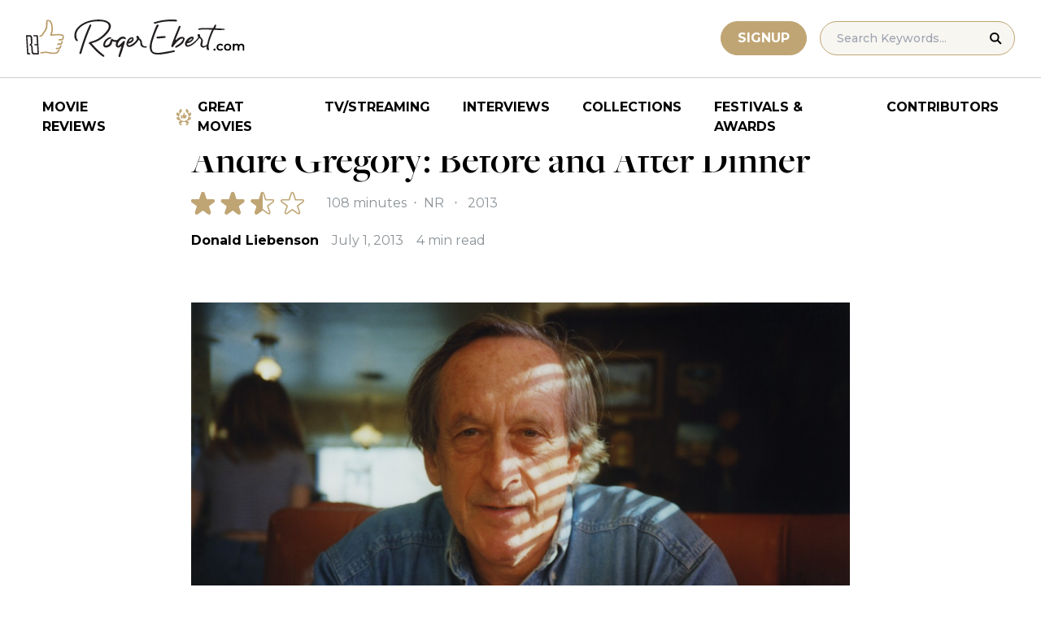

--- FILE ---
content_type: text/html; charset=UTF-8
request_url: https://www.rogerebert.com/reviews/andre-gregory-before-and-after-dinner-2013
body_size: 17221
content:
<!doctype html>
<html lang="en-US" prefix="og: https://ogp.me/ns#">
<head>
	<meta charset="UTF-8">
	<meta name="viewport" content="width=device-width, initial-scale=1, shrink-to-fit=no">

	
	<link rel="preconnect" href="https://fonts.googleapis.com">
	<link rel="preconnect" href="https://fonts.gstatic.com" crossorigin>
	<link rel="preconnect" href="https://use.typekit.net" crossorigin>
	<link rel="preconnect" href="https://p.typekit.net" crossorigin>
	<link href="https://fonts.googleapis.com/css2?family=Montserrat:ital,wght@0,100..900;1,100..900&display=swap" rel="stylesheet">

	<link media="screen" href="https://use.typekit.net/fdo4xio.css" rel="preload" as="style" onload="this.rel='stylesheet'">
	<meta content="Roger Ebert" name="application-name">
	<meta content="#FFFFFF" name="msapplication-TileColor">

		<!-- Google Tag Manager -->
	<script>(function(w,d,s,l,i){w[l]=w[l]||[];w[l].push({'gtm.start':
	new Date().getTime(),event:'gtm.js'});var f=d.getElementsByTagName(s)[0],
	j=d.createElement(s),dl=l!='dataLayer'?'&l='+l:'';j.async=true;j.src=
	'https://www.googletagmanager.com/gtm.js?id='+i+dl;f.parentNode.insertBefore(j,f);
	})(window,document,'script','dataLayer','GTM-T9HKKFWR');</script>
	<!-- End Google Tag Manager -->
	
		<!-- Advally Ads Custom Configuration -->
	<script type="text/javascript">document.pageTypeLabel="single-review";</script>

		<style>img:is([sizes="auto" i], [sizes^="auto," i]) { contain-intrinsic-size: 3000px 1500px }</style>
	
<!-- Social Warfare v4.5.6 https://warfareplugins.com - BEGINNING OF OUTPUT -->
<style>
	@font-face {
		font-family: "sw-icon-font";
		src:url("https://www.rogerebert.com/wp-content/plugins/social-warfare/assets/fonts/sw-icon-font.eot?ver=4.5.6");
		src:url("https://www.rogerebert.com/wp-content/plugins/social-warfare/assets/fonts/sw-icon-font.eot?ver=4.5.6#iefix") format("embedded-opentype"),
		url("https://www.rogerebert.com/wp-content/plugins/social-warfare/assets/fonts/sw-icon-font.woff?ver=4.5.6") format("woff"),
		url("https://www.rogerebert.com/wp-content/plugins/social-warfare/assets/fonts/sw-icon-font.ttf?ver=4.5.6") format("truetype"),
		url("https://www.rogerebert.com/wp-content/plugins/social-warfare/assets/fonts/sw-icon-font.svg?ver=4.5.6#1445203416") format("svg");
		font-weight: normal;
		font-style: normal;
		font-display:block;
	}
</style>
<!-- Social Warfare v4.5.6 https://warfareplugins.com - END OF OUTPUT -->


<!-- Search Engine Optimization by Rank Math - https://rankmath.com/ -->
<title>Andre Gregory: Before and After Dinner movie review (2013) | Roger Ebert</title>
<meta name="description" content="This documentary reunites the renowned experimental theater director with his former cinematic dining companion and decades-on artistic collaborator, Wallace Shawn, for yet another iconoclastic immersion in the creative process. Unlike &quot;My Dinner with Andre,&quot; &quot;Before and After Dinner&quot; is not fully satisfying, but it does offer a rich portrait of the artist as an ever-seeking explorer."/>
<meta name="robots" content="follow, index, max-snippet:-1, max-video-preview:-1, max-image-preview:large"/>
<link rel="canonical" href="https://www.rogerebert.com/reviews/andre-gregory-before-and-after-dinner-2013" />
<meta property="og:locale" content="en_US" />
<meta property="og:type" content="article" />
<meta property="og:title" content="Andre Gregory: Before and After Dinner movie review (2013) | Roger Ebert" />
<meta property="og:description" content="This documentary reunites the renowned experimental theater director with his former cinematic dining companion and decades-on artistic collaborator, Wallace Shawn, for yet another iconoclastic immersion in the creative process. Unlike &quot;My Dinner with Andre,&quot; &quot;Before and After Dinner&quot; is not fully satisfying, but it does offer a rich portrait of the artist as an ever-seeking explorer." />
<meta property="og:url" content="https://www.rogerebert.com/reviews/andre-gregory-before-and-after-dinner-2013" />
<meta property="og:site_name" content="Roger Ebert" />
<meta property="article:publisher" content="https://www.facebook.com/RogerEbert/" />
<meta property="article:section" content="Reviews" />
<meta property="fb:app_id" content="966242223397117" />
<meta property="og:image" content="https://www.rogerebert.com/wp-content/uploads/2024/07/Andre-Gregory-Before-and-After-Dinner.jpg" />
<meta property="og:image:secure_url" content="https://www.rogerebert.com/wp-content/uploads/2024/07/Andre-Gregory-Before-and-After-Dinner.jpg" />
<meta property="og:image:width" content="1200" />
<meta property="og:image:height" content="777" />
<meta property="og:image:alt" content="Andre Gregory: Before and After Dinner" />
<meta property="og:image:type" content="image/jpeg" />
<meta name="twitter:card" content="summary_large_image" />
<meta name="twitter:title" content="Andre Gregory: Before and After Dinner movie review (2013) | Roger Ebert" />
<meta name="twitter:description" content="This documentary reunites the renowned experimental theater director with his former cinematic dining companion and decades-on artistic collaborator, Wallace Shawn, for yet another iconoclastic immersion in the creative process. Unlike &quot;My Dinner with Andre,&quot; &quot;Before and After Dinner&quot; is not fully satisfying, but it does offer a rich portrait of the artist as an ever-seeking explorer." />
<meta name="twitter:site" content="@ebertchicago" />
<meta name="twitter:creator" content="@ebertchicago" />
<meta name="twitter:image" content="https://www.rogerebert.com/wp-content/uploads/2024/07/Andre-Gregory-Before-and-After-Dinner.jpg" />
<script type="application/ld+json" class="rank-math-schema">{"@context":"https://schema.org","@graph":[{"@type":"BreadcrumbList","@id":"https://www.rogerebert.com/reviews/andre-gregory-before-and-after-dinner-2013#breadcrumb","itemListElement":[{"@type":"ListItem","position":"1","item":{"@id":"https://www.rogerebert.com/reviews","name":"Reviews"}},{"@type":"ListItem","position":"2","item":{"@id":"https://www.rogerebert.com/reviews/andre-gregory-before-and-after-dinner-2013","name":"Andre Gregory: Before and After Dinner"}}]}]}</script>
<!-- /Rank Math WordPress SEO plugin -->

<link rel='dns-prefetch' href='//widget.justwatch.com' />
<!-- www.rogerebert.com is managing ads with Advanced Ads 2.0.14 – https://wpadvancedads.com/ --><script id="roger-ready">
			window.advanced_ads_ready=function(e,a){a=a||"complete";var d=function(e){return"interactive"===a?"loading"!==e:"complete"===e};d(document.readyState)?e():document.addEventListener("readystatechange",(function(a){d(a.target.readyState)&&e()}),{once:"interactive"===a})},window.advanced_ads_ready_queue=window.advanced_ads_ready_queue||[];		</script>
		<link rel='stylesheet' id='social-warfare-block-css-css' href='https://www.rogerebert.com/wp-content/plugins/social-warfare/assets/js/post-editor/dist/blocks.style.build.css?ver=6.8.2' type='text/css' media='all' />
<style id='classic-theme-styles-inline-css' type='text/css'>
/*! This file is auto-generated */
.wp-block-button__link{color:#fff;background-color:#32373c;border-radius:9999px;box-shadow:none;text-decoration:none;padding:calc(.667em + 2px) calc(1.333em + 2px);font-size:1.125em}.wp-block-file__button{background:#32373c;color:#fff;text-decoration:none}
</style>
<style id='global-styles-inline-css' type='text/css'>
:root{--wp--preset--aspect-ratio--square: 1;--wp--preset--aspect-ratio--4-3: 4/3;--wp--preset--aspect-ratio--3-4: 3/4;--wp--preset--aspect-ratio--3-2: 3/2;--wp--preset--aspect-ratio--2-3: 2/3;--wp--preset--aspect-ratio--16-9: 16/9;--wp--preset--aspect-ratio--9-16: 9/16;--wp--preset--color--black: #000000;--wp--preset--color--cyan-bluish-gray: #abb8c3;--wp--preset--color--white: #ffffff;--wp--preset--color--pale-pink: #f78da7;--wp--preset--color--vivid-red: #cf2e2e;--wp--preset--color--luminous-vivid-orange: #ff6900;--wp--preset--color--luminous-vivid-amber: #fcb900;--wp--preset--color--light-green-cyan: #7bdcb5;--wp--preset--color--vivid-green-cyan: #00d084;--wp--preset--color--pale-cyan-blue: #8ed1fc;--wp--preset--color--vivid-cyan-blue: #0693e3;--wp--preset--color--vivid-purple: #9b51e0;--wp--preset--color--primary-light: #F8F6F1;--wp--preset--color--primary-grey: #CCCCCC;--wp--preset--color--primary-gold: #C0A574;--wp--preset--color--secondary-bronze: #945B48;--wp--preset--gradient--vivid-cyan-blue-to-vivid-purple: linear-gradient(135deg,rgba(6,147,227,1) 0%,rgb(155,81,224) 100%);--wp--preset--gradient--light-green-cyan-to-vivid-green-cyan: linear-gradient(135deg,rgb(122,220,180) 0%,rgb(0,208,130) 100%);--wp--preset--gradient--luminous-vivid-amber-to-luminous-vivid-orange: linear-gradient(135deg,rgba(252,185,0,1) 0%,rgba(255,105,0,1) 100%);--wp--preset--gradient--luminous-vivid-orange-to-vivid-red: linear-gradient(135deg,rgba(255,105,0,1) 0%,rgb(207,46,46) 100%);--wp--preset--gradient--very-light-gray-to-cyan-bluish-gray: linear-gradient(135deg,rgb(238,238,238) 0%,rgb(169,184,195) 100%);--wp--preset--gradient--cool-to-warm-spectrum: linear-gradient(135deg,rgb(74,234,220) 0%,rgb(151,120,209) 20%,rgb(207,42,186) 40%,rgb(238,44,130) 60%,rgb(251,105,98) 80%,rgb(254,248,76) 100%);--wp--preset--gradient--blush-light-purple: linear-gradient(135deg,rgb(255,206,236) 0%,rgb(152,150,240) 100%);--wp--preset--gradient--blush-bordeaux: linear-gradient(135deg,rgb(254,205,165) 0%,rgb(254,45,45) 50%,rgb(107,0,62) 100%);--wp--preset--gradient--luminous-dusk: linear-gradient(135deg,rgb(255,203,112) 0%,rgb(199,81,192) 50%,rgb(65,88,208) 100%);--wp--preset--gradient--pale-ocean: linear-gradient(135deg,rgb(255,245,203) 0%,rgb(182,227,212) 50%,rgb(51,167,181) 100%);--wp--preset--gradient--electric-grass: linear-gradient(135deg,rgb(202,248,128) 0%,rgb(113,206,126) 100%);--wp--preset--gradient--midnight: linear-gradient(135deg,rgb(2,3,129) 0%,rgb(40,116,252) 100%);--wp--preset--font-size--small: 16px;--wp--preset--font-size--medium: 20px;--wp--preset--font-size--large: 30px;--wp--preset--font-size--x-large: 44px;--wp--preset--spacing--20: 0.44rem;--wp--preset--spacing--30: 0.67rem;--wp--preset--spacing--40: 1rem;--wp--preset--spacing--50: 1.5rem;--wp--preset--spacing--60: 2.25rem;--wp--preset--spacing--70: 3.38rem;--wp--preset--spacing--80: 5.06rem;--wp--preset--shadow--natural: 6px 6px 9px rgba(0, 0, 0, 0.2);--wp--preset--shadow--deep: 12px 12px 50px rgba(0, 0, 0, 0.4);--wp--preset--shadow--sharp: 6px 6px 0px rgba(0, 0, 0, 0.2);--wp--preset--shadow--outlined: 6px 6px 0px -3px rgba(255, 255, 255, 1), 6px 6px rgba(0, 0, 0, 1);--wp--preset--shadow--crisp: 6px 6px 0px rgba(0, 0, 0, 1);}:where(.is-layout-flex){gap: 0.5em;}:where(.is-layout-grid){gap: 0.5em;}body .is-layout-flex{display: flex;}.is-layout-flex{flex-wrap: wrap;align-items: center;}.is-layout-flex > :is(*, div){margin: 0;}body .is-layout-grid{display: grid;}.is-layout-grid > :is(*, div){margin: 0;}:where(.wp-block-columns.is-layout-flex){gap: 2em;}:where(.wp-block-columns.is-layout-grid){gap: 2em;}:where(.wp-block-post-template.is-layout-flex){gap: 1.25em;}:where(.wp-block-post-template.is-layout-grid){gap: 1.25em;}.has-black-color{color: var(--wp--preset--color--black) !important;}.has-cyan-bluish-gray-color{color: var(--wp--preset--color--cyan-bluish-gray) !important;}.has-white-color{color: var(--wp--preset--color--white) !important;}.has-pale-pink-color{color: var(--wp--preset--color--pale-pink) !important;}.has-vivid-red-color{color: var(--wp--preset--color--vivid-red) !important;}.has-luminous-vivid-orange-color{color: var(--wp--preset--color--luminous-vivid-orange) !important;}.has-luminous-vivid-amber-color{color: var(--wp--preset--color--luminous-vivid-amber) !important;}.has-light-green-cyan-color{color: var(--wp--preset--color--light-green-cyan) !important;}.has-vivid-green-cyan-color{color: var(--wp--preset--color--vivid-green-cyan) !important;}.has-pale-cyan-blue-color{color: var(--wp--preset--color--pale-cyan-blue) !important;}.has-vivid-cyan-blue-color{color: var(--wp--preset--color--vivid-cyan-blue) !important;}.has-vivid-purple-color{color: var(--wp--preset--color--vivid-purple) !important;}.has-black-background-color{background-color: var(--wp--preset--color--black) !important;}.has-cyan-bluish-gray-background-color{background-color: var(--wp--preset--color--cyan-bluish-gray) !important;}.has-white-background-color{background-color: var(--wp--preset--color--white) !important;}.has-pale-pink-background-color{background-color: var(--wp--preset--color--pale-pink) !important;}.has-vivid-red-background-color{background-color: var(--wp--preset--color--vivid-red) !important;}.has-luminous-vivid-orange-background-color{background-color: var(--wp--preset--color--luminous-vivid-orange) !important;}.has-luminous-vivid-amber-background-color{background-color: var(--wp--preset--color--luminous-vivid-amber) !important;}.has-light-green-cyan-background-color{background-color: var(--wp--preset--color--light-green-cyan) !important;}.has-vivid-green-cyan-background-color{background-color: var(--wp--preset--color--vivid-green-cyan) !important;}.has-pale-cyan-blue-background-color{background-color: var(--wp--preset--color--pale-cyan-blue) !important;}.has-vivid-cyan-blue-background-color{background-color: var(--wp--preset--color--vivid-cyan-blue) !important;}.has-vivid-purple-background-color{background-color: var(--wp--preset--color--vivid-purple) !important;}.has-black-border-color{border-color: var(--wp--preset--color--black) !important;}.has-cyan-bluish-gray-border-color{border-color: var(--wp--preset--color--cyan-bluish-gray) !important;}.has-white-border-color{border-color: var(--wp--preset--color--white) !important;}.has-pale-pink-border-color{border-color: var(--wp--preset--color--pale-pink) !important;}.has-vivid-red-border-color{border-color: var(--wp--preset--color--vivid-red) !important;}.has-luminous-vivid-orange-border-color{border-color: var(--wp--preset--color--luminous-vivid-orange) !important;}.has-luminous-vivid-amber-border-color{border-color: var(--wp--preset--color--luminous-vivid-amber) !important;}.has-light-green-cyan-border-color{border-color: var(--wp--preset--color--light-green-cyan) !important;}.has-vivid-green-cyan-border-color{border-color: var(--wp--preset--color--vivid-green-cyan) !important;}.has-pale-cyan-blue-border-color{border-color: var(--wp--preset--color--pale-cyan-blue) !important;}.has-vivid-cyan-blue-border-color{border-color: var(--wp--preset--color--vivid-cyan-blue) !important;}.has-vivid-purple-border-color{border-color: var(--wp--preset--color--vivid-purple) !important;}.has-vivid-cyan-blue-to-vivid-purple-gradient-background{background: var(--wp--preset--gradient--vivid-cyan-blue-to-vivid-purple) !important;}.has-light-green-cyan-to-vivid-green-cyan-gradient-background{background: var(--wp--preset--gradient--light-green-cyan-to-vivid-green-cyan) !important;}.has-luminous-vivid-amber-to-luminous-vivid-orange-gradient-background{background: var(--wp--preset--gradient--luminous-vivid-amber-to-luminous-vivid-orange) !important;}.has-luminous-vivid-orange-to-vivid-red-gradient-background{background: var(--wp--preset--gradient--luminous-vivid-orange-to-vivid-red) !important;}.has-very-light-gray-to-cyan-bluish-gray-gradient-background{background: var(--wp--preset--gradient--very-light-gray-to-cyan-bluish-gray) !important;}.has-cool-to-warm-spectrum-gradient-background{background: var(--wp--preset--gradient--cool-to-warm-spectrum) !important;}.has-blush-light-purple-gradient-background{background: var(--wp--preset--gradient--blush-light-purple) !important;}.has-blush-bordeaux-gradient-background{background: var(--wp--preset--gradient--blush-bordeaux) !important;}.has-luminous-dusk-gradient-background{background: var(--wp--preset--gradient--luminous-dusk) !important;}.has-pale-ocean-gradient-background{background: var(--wp--preset--gradient--pale-ocean) !important;}.has-electric-grass-gradient-background{background: var(--wp--preset--gradient--electric-grass) !important;}.has-midnight-gradient-background{background: var(--wp--preset--gradient--midnight) !important;}.has-small-font-size{font-size: var(--wp--preset--font-size--small) !important;}.has-medium-font-size{font-size: var(--wp--preset--font-size--medium) !important;}.has-large-font-size{font-size: var(--wp--preset--font-size--large) !important;}.has-x-large-font-size{font-size: var(--wp--preset--font-size--x-large) !important;}
:where(.wp-block-post-template.is-layout-flex){gap: 1.25em;}:where(.wp-block-post-template.is-layout-grid){gap: 1.25em;}
:where(.wp-block-columns.is-layout-flex){gap: 2em;}:where(.wp-block-columns.is-layout-grid){gap: 2em;}
:root :where(.wp-block-pullquote){font-size: 1.5em;line-height: 1.6;}
</style>
<style id='dominant-color-styles-inline-css' type='text/css'>
img[data-dominant-color]:not(.has-transparency) { background-color: var(--dominant-color); }
</style>
<link rel='stylesheet' id='main-css-css' href='https://www.rogerebert.com/wp-content/themes/roger-ebert/dist/css/main.min.css?ver=1764731873' type='text/css' media='' />
<link rel='stylesheet' id='social_warfare-css' href='https://www.rogerebert.com/wp-content/plugins/social-warfare/assets/css/style.min.css?ver=4.5.6' type='text/css' media='all' />
<script type="text/javascript" src="https://www.rogerebert.com/wp-includes/js/jquery/jquery.min.js?ver=latest" id="jquery-js"></script>
<script type="text/javascript" src="https://www.rogerebert.com/wp-content/mu-plugins/roger-ebert/template/custom-facets/custom-facet.js?ver=1764731852" id="custom-facet-js-js"></script>
<script type="text/javascript" id="advanced-ads-advanced-js-js-extra">
/* <![CDATA[ */
var advads_options = {"blog_id":"1","privacy":{"enabled":false,"state":"not_needed"}};
/* ]]> */
</script>
<script type="text/javascript" src="https://www.rogerebert.com/wp-content/plugins/advanced-ads/public/assets/js/advanced.min.js?ver=2.0.14" id="advanced-ads-advanced-js-js"></script>
<script type="text/javascript" id="advanced_ads_pro/visitor_conditions-js-extra">
/* <![CDATA[ */
var advanced_ads_pro_visitor_conditions = {"referrer_cookie_name":"advanced_ads_pro_visitor_referrer","referrer_exdays":"365","page_impr_cookie_name":"advanced_ads_page_impressions","page_impr_exdays":"3650"};
/* ]]> */
</script>
<script type="text/javascript" src="https://www.rogerebert.com/wp-content/plugins/advanced-ads-pro/modules/advanced-visitor-conditions/inc/conditions.min.js?ver=3.0.4" id="advanced_ads_pro/visitor_conditions-js"></script>
<link rel='shortlink' href='https://www.rogerebert.com/?p=62237' />
<meta name="generator" content="dominant-color-images 1.2.0">
<meta name="generator" content="performance-lab 4.0.0; plugins: dominant-color-images, speculation-rules, webp-uploads">
<meta name="generator" content="webp-uploads 2.6.0">
<script type="text/javascript">
		var advadsCfpQueue = [];
		var advadsCfpAd = function( adID ){
			if ( 'undefined' == typeof advadsProCfp ) { advadsCfpQueue.push( adID ) } else { advadsProCfp.addElement( adID ) }
		};
		</script>
				
    <script type="application/ld+json">
    {
      "@context": "https://schema.org",
      "@graph": [
        {
          "@type": "Review",
          "url": "https://www.rogerebert.com/reviews/andre-gregory-before-and-after-dinner-2013",
          "name": "Andre Gregory: Before and After Dinner",
          "description": "&lt;p&gt;This documentary reunites the renowned experimental theater director with his former 
cinematic dining companion and decades-on artistic collaborator, Wallace
 Shawn, for yet another iconoclastic immersion in the creative process. Unlike &quot;My Dinner with Andre,&quot; &quot;Before and After Dinner&quot; is not fully 
satisfying, but it does offer a rich portrait of the artist as an 
ever-seeking explorer.&lt;br&gt;&lt;/p&gt;",
          "itemReviewed": {
            "@type": "Movie",
            "name": "Andre Gregory: Before and After Dinner",
            "image": {
              "@type": "ImageObject",
              "representativeOfPage": true,
              "url": "https://www.rogerebert.com/wp-content/uploads/2024/08/Andre-Gregory-Before-and-After-Dinner-jpg.webp",
              "width": "1000",
              "height": "1500"
            },
            "duration": "PT108M",
            "dateCreated": "2013-04-03",
            "actor": [{"@type":"Person","name":"Andre Gregory"},{"@type":"Person","name":"Wallace Shawn"}],
            "director": {"@type":"Person","name":"Cindy Kleine"},
            "productionCompany": { "@type": "Organization", "name": "" }
          },
          "author": {
            "@type": "Person",
            "name": "Donald Liebenson",
            "sameAs": "https://www.rogerebert.com/contributors/donald-liebenson"
          },
          "publisher": {
            "@type": "Organization",
            "name": "Roger Ebert",
            "sameAs": "https://www.rogerebert.com"
          },
          "datePublished": "2013-07-01",
		  "inLanguage": "English", 
		  "reviewBody": "In a summer of reboots and sequels, the documentary \"Andre Gregory: Before and After Dinner\" is not \"My Dinner with Andre Part II,\" tantalizing as that prospect would be (it certainly might help move those lamentable \"Andre\" action figures hawked by Corky St. Clair in \"Waiting for Guffman\").&nbsp;But it does reunite the renowned experimental theater director with his former cinematic dining companion and decades-on artistic collaborator, Wallace Shawn, for yet another iconoclastic immersion in the creative process that recalls their last cinematic partnership, Louis Malle's 1994 \"Vanya on 42nd Street.\"At times thrilling and electric, these are the most satisfying portions of \"Before and After Dinner\", and have wisely been made the focus of the documentary's trailer, which conceals&nbsp;conceals a documentary with too much on the menu.Directed and narrated by Cindy Kleine, Gregory's wife, \"Before and After Dinner\" initially purports to be about their unexpected love story. When they met, she was 39 (and had sworn off men, she states for dramatic effect), and he 63. Doing the math, she figures that when she was born, he was getting married to his first wife, and when she was three, he was becoming a father. But then we're on to the main course, ongoing rehearsals and workshops of Shawn's adaptation of Ibsen's \"The Master Builder.\" They've been at it, Gregory states, for 14 years. Gregory and ensemble (which include Shawn in the title role, Lisa Joyce and Julie Hagerty) are seen at work fleshing out scenes in an apartment. For Gregory, as was demonstrated in \"Vanya,\" it's all about creating a supportive environment for the actor. It's the art, he states, \"of being and not the act of performing. I create a playground for demented children where there are no mistakes and no judgment.\"Filming him directing, he suggests to Kleine at one point, would be boring. Far from it. Watching a scene, Gregory's eyes dart intensely, his fists clutch, his hands eave as if he is a conductor. He grunts approvals, pushing and seemingly willing his actors on. \"All you need is a tiny room and a few friends and you can make a miracle,\" he states.What impact Kleine's camera had on this process is suggested in a candid moment when an annoyed Shawn cuts short a tete-a-tete with another actor after he notices the camera trained on him. If this was all with which \"Before and After Dinner\" concerned itself, it would have made an excellent companion piece to Jonathan Demme's upcoming film of a performance of \"The Master Builder,\" along the lines of Les Blank's \"Burden of Dreams\" which chronicled the making of Werner Herzog's \"Fitzcarraldo.\"But that's not all folks: Kleine also delves into Gregory's biography, focusing intently on his relationship with his emotionally removed parents. \"My theatrical work,\" he elaborates \"is an ongoing meditation on the most frightening person in my life; my father.\" So not only will aspiring and working actors and directors have an instructive field day with \"Before and After Dinner,\" but psychologists as well.As a further dramatic tangent, Kleine chronicles Gregory's investigation into suspicions that his father and uncle collaborated with the Nazis, checking in periodically with researchers in Paris and Berlin on their progress. But Kleine's ruminations on her and Gregory's relationship are \"Before and After Dinner's\" weakest ingredient. She expresses a kinship with Gregory over their tumultuous family lives (Her previous feature was a documentary about her parents, \"Phyllis and Harold,\" a framed poster of which not so subtly cameos in the background throughout the film). Kleine is no doubt integral to Gregory's story, but her self-referential intrusions distract from Gregory, and the more compelling business of watching \"The Master Builder's\" progress, or Gregory coming to terms with his father and his childhood, which he jokingly likens to \"The Shining.\"Gregory himself is a fascinating subject and at 79 remains, as Ebert noted in his review of \"My Dinner with Andre,\" \"a spellbinding conversationalist,\" never more so than in an anecdote about how he auditioned for Martin Scorsese for the role of John the Baptist in \"The Last Temptation of Christ.\" It's a rollicking tale involving nudity and madness. Tellingly, Kleine presents excerpts from the actual audition tape to reveal a much different story.\"Before and After Dinner\" includes a wealth of archival interviews, rare footage of his legendary 1970 production of \"Alice in Wonderland,\" film clips (cringe-worthy scenes of his appearances in the Goldie Hawn comedy, \"Protocol,\" and \"Demolition Man\" that illustrate perhaps his advice to young actors that \"You have to make a living\") and revealing moments that literally strip him bare.Unlike \"My Dinner with Andre,\" \"Before and After Dinner\" is not fully satisfying, but it does offer a rich portrait of the artist as an ever-seeking explorer.",
          "reviewRating": {
            "@type": "Rating",
            "ratingValue": 2.5,
            "bestRating": 4,
            "worstRating": 0
          }
        }
      ]
    }
    </script>
    <meta name="generator" content="speculation-rules 1.6.0">
<script async src="https://securepubads.g.doubleclick.net/tag/js/gpt.js"></script>

<script type="text/javascript" id="AdvallyRules" src="https://cdn.adligature.com/rogerebert.com/prod/rules.js" async defer></script>
<link rel="stylesheet" type="text/css" id="AdvallyStyles" href="https://cdn.adligature.com/rogerebert.com/prod/rules.css"></link>

<script type="text/javascript">
// Handle LazyLoaded content including ads
document.addEventListener('facetwp-loaded', function(e) {
	advally.scanNew(); 
});
	
// Set custom targeting for page
var advally = advally || {};
advally.cmd = advally.cmd || [];
advally.cmd.push(function() {
  advally.Page.setTargeting('wp-page', document.pageTypeLabel);
});
</script>
<link rel="icon" href="https://www.rogerebert.com/wp-content/uploads/2024/07/cropped-favicon-196x196-1-32x32.png" sizes="32x32" />
<link rel="icon" href="https://www.rogerebert.com/wp-content/uploads/2024/07/cropped-favicon-196x196-1-192x192.png" sizes="192x192" />
<link rel="apple-touch-icon" href="https://www.rogerebert.com/wp-content/uploads/2024/07/cropped-favicon-196x196-1-180x180.png" />
<meta name="msapplication-TileImage" content="https://www.rogerebert.com/wp-content/uploads/2024/07/cropped-favicon-196x196-1-270x270.png" />
</head>

<body class="wp-singular review-template-default single single-review postid-62237 wp-theme-roger-ebert no-sidebar">
<!-- Google Tag Manager (noscript) -->
<noscript><iframe src="https://www.googletagmanager.com/ns.html?id=GTM-T9HKKFWR"
height="0" width="0" style="display:none;visibility:hidden"></iframe></noscript>
<!-- End Google Tag Manager (noscript) -->
<div id="page" class="site">

	<header id="masthead" class="site-header fixed w-full bg-white top-0 left-0 right-0 menu-top z-50">
		<div class="border-b border-[#cccccc] border-solid max-w-full w-full">
			<div class="max-w-[1440px] m-auto flex p-6 sm:px-8 justify-between items-center">
				<a href="https://www.rogerebert.com" rel="home" class="w-[200px] sm:w-[270px]" aria-label="Roger Ebert homepage">
					<img width="270" height="47" fetchpriority="high" src="https://www.rogerebert.com/wp-content/themes/roger-ebert/source/images/roger-ebert-logo.svg" alt="Roger Ebert Logo">
				</a>
				<a href="/search" class="ml-auto mr-0 sm:mr-5 block lg:hidden" aria-label="Site search">
					<img width="21" height="21" fetchpriority="high" src="https://www.rogerebert.com/wp-content/themes/roger-ebert/source/images/search-thin.svg" alt="Search Icon">
				</a>
								<a href="/prime" class="gold-button lg:ml-auto mr-2 lg:mr-4 hidden sm:block">
					Signup
				</a>
								<form action="/search" method="get" accept-charset="UTF-8" class="relative hidden lg:block">
	<label for="search" class="sr-only">Search in https://www.rogerebert.com</label>
	<input type="text" placeholder="Search Keywords..." name="q" id="search" class="px-5 bg-primary-light text-sm py-2.5 border border-primary-gold montserrat-500 rounded-full text-base" value="" />
	<input type="image" class="absolute right-4 top-3.5" alt="Search" src="https://www.rogerebert.com/wp-content/themes/roger-ebert/source/images/search-icon.svg" />
</form>
				<div class="mobile-menu overflow-hidden visible w-10 relative h-5 flex items-center justify-end cursor-pointer xl:invisible xl:w-0">
					<span></span>
				</div>
			</div>
		</div>

		<nav id="site-navigation" class="main-navigation fixed bg-white w-full left-0 right-0 top-24 m-auto flex px-2 xl:px-8 py-4 justify-center items-center invisible opacity-0 bottom-0 right-2/4  top-[84px] sm:top-[96px] xl:absolue xl:bottom-auto xl:right-auto xl:visible xl:opacity-100">
			<div class="menu-primary-menu-container"><ul id="primary-menu" class="menu"><li id="menu-item-214879" class="menu-item menu-item-type-custom menu-item-object-custom menu-item-214879"><a href="/reviews">Movie Reviews</a></li>
<li id="menu-item-214880" class="great-movies menu-item menu-item-type-custom menu-item-object-custom menu-item-214880"><a href="/great-movies">Great Movies</a></li>
<li id="menu-item-214881" class="menu-item menu-item-type-custom menu-item-object-custom menu-item-214881"><a href="/streaming">TV/Streaming</a></li>
<li id="menu-item-214882" class="menu-item menu-item-type-custom menu-item-object-custom menu-item-214882"><a href="/interviews">Interviews</a></li>
<li id="menu-item-214883" class="menu-item menu-item-type-custom menu-item-object-custom menu-item-214883"><a href="/collections">Collections</a></li>
<li id="menu-item-214884" class="menu-item menu-item-type-custom menu-item-object-custom menu-item-214884"><a href="/festivals-and-awards">Festivals &#038; Awards</a></li>
<li id="menu-item-214885" class="menu-item menu-item-type-custom menu-item-object-custom menu-item-214885"><a href="/contributors">Contributors</a></li>
</ul></div>		</nav>

	</header>

	<div id="content" class="site-content">
		<div class="row">

		
		<!-- Advally Ad -->
		<div class="roger-top-leaderboard" id="roger-2880708982"><div class="AdvallyContainer"><div class="AdvallyTag v2 HeaderLeaderboard"></div></div></div>
<div id="primary" class="content-area col-8">
	<main id="main" class="site-main">
		<header class="page-header m-auto max-w-[1440px] px-6 sm:px-8 flex flex-col justify-center md:grid md:grid-cols-12">
			<div class="pt-8 pb-6 xl:pt-12 sm:pt-12 sm:pb-9 xl:pb-14 col-start-1 col-end-13 lg:col-start-3 lg:col-end-11">
				<nav aria-label="breadcrumbs" class="rank-math-breadcrumb"><p><a href="https://www.rogerebert.com/reviews">Reviews</a></p></nav><h1 class="page-title mt-2 text-4xl sm:text-5xl sm:mt-3">Andre Gregory: Before and After Dinner</h1>				<div class="flex items-center justify-start mt-3 sm:mt-4 mb-2 flex-wrap">
					<div class="flex justify-start items-center mr-3 sm:mr-4">
	<div class="star-box">
		<img src="https://www.rogerebert.com/wp-content/themes/roger-ebert/source/images/stars-fill.svg" alt="star rating" class="h-7 filled star25">
		<img height="28" width="139" src="https://www.rogerebert.com/wp-content/themes/roger-ebert/source/images/stars.svg" alt="star rating" class="h-7">
	</div>
</div>
					<div class="ml-2 sm:ml-3 text-meta-grey text-xs sm:text-base sm:w-auto font-heading-sans">						108 minutes
												<span class="mx-1 sm:x-2"> ‧ </span>NR												<span class="mx-1 sm:mx-2"> ‧ </span>2013						</div>				</div>
				<div class="flex items-center mt-3 sm:mt-5 flex-wrap text-sm sm:text-base">
					<div class="flex items-center mb-3 sm:mb-0 mr-4 w-full sm:w-auto text-black font-bold font-heading-sans">
						<a href="https://www.rogerebert.com/contributors/donald-liebenson">Donald Liebenson</a>					</div>
					<div class="font-heading-sans text-meta-grey">
						July 1, 2013					</div>
					<div class="font-heading-sans text-meta-grey ml-4">
						4 min read					</div>
									</div>
			</div>
		</header>
		<section class="m-auto max-w-[1440px] px-6 sm:px-8 flex flex-col justify-center md:grid md:grid-cols-12">
			<div class="col-start-1 col-end-13 lg:col-start-3 lg:col-end-11">
				<div class="mt-2 mb-6 md:mb-12 lg:mb-20">
					<div class="mb-4"><img width="1200" height="777" src="https://www.rogerebert.com/wp-content/uploads/2024/07/Andre-Gregory-Before-and-After-Dinner.jpg" class="attachment-large size-large wp-post-image" alt="" decoding="async" fetchpriority="high" srcset="https://www.rogerebert.com/wp-content/uploads/2024/07/Andre-Gregory-Before-and-After-Dinner.jpg 1200w, https://www.rogerebert.com/wp-content/uploads/2024/07/Andre-Gregory-Before-and-After-Dinner-768x497.jpg 768w" sizes="(max-width: 1200px) 100vw, 1200px" /><div class="featured-image-caption-wrapper"><p class="w-full text-center mt-2 mb-0 text-label-grey font-heading-sans text-sm">Andre Gregory: Before and After Dinner</p></div></div>					
<article id="post-62237" class="post-62237 review type-review status-publish has-post-thumbnail hentry category-reviews">
	<div class="entry-content text-lg sm:text-xl leading-7 sm:leading-8 mb-7 sm:mb-9">
				<p>In a summer of reboots and sequels, the documentary &#8220;<a href="/cast-and-crew/andre-gregory">Andre Gregory</a>: Before and After Dinner&#8221; is not &#8220;My Dinner with Andre Part II,&#8221; tantalizing as that prospect would be (it certainly might help move those lamentable &#8220;<a href="/reviews/andre-1994">Andre</a>&#8221; action figures hawked by Corky St. Clair in &#8220;Waiting for Guffman&#8221;).&nbsp;But it does reunite the renowned experimental theater director with his former cinematic dining companion and decades-on artistic collaborator, <a href="/cast-and-crew/wallace-shawn">Wallace Shawn</a>, for yet another iconoclastic immersion in the creative process that recalls their last cinematic partnership, Louis Malle&#8217;s 1994 &#8220;Vanya on 42nd Street.&#8221;</p>
<div></p>
<div class="roger-review-inline-1-2" style="float: left;" id="roger-1833847701"><!--
<div id="ReviewInlineVideo" style="max-width: 600px; justify-content: center; display: flex; margin: 0px auto;"></div>
-->
<div id="ReviewInlineVideoContainer" style="justify-content: center; display: flex; aspect-ratio: 16/9.5; ">
	<div id="ReviewInlineVideo" style="width: 100%;">
		
	</div>
</div>
<style>
	#ReviewInlineVideoContainer {
		width: 380px;
		margin: 0 20px 10px 0; 
	}
	@media (max-width: 680px) {
		.roger-post-inline-1 {
			float: none !important;
		}
		#PostInlineVideoContainer {
			width: 100%;
			margin-left: auto; 
			margin-right: auto; 
		}
	}

</style></div><p>At times thrilling and electric, these are the most satisfying portions of &#8220;Before and After Dinner&#8221;, and have wisely been made the focus of the documentary&#8217;s trailer, which conceals&nbsp;conceals a documentary with too much on the menu.</p><div class="roger-review-inline-2-2" id="roger-3364449450"><div class="AdvallyContainer"><div class="AdvallyTag v2 ContentInlineBanner"></div></div></div>
<p>Directed and narrated by <a href="/cast-and-crew/cindy-kleine">Cindy Kleine</a>, Gregory&#8217;s wife, &#8220;Before and After Dinner&#8221; initially purports to be about their unexpected love story. When they met, she was 39 (and had sworn off men, she states for dramatic effect), and he 63. Doing the math, she figures that when she was born, he was getting married to his first wife, and when she was three, he was becoming a father. </p>
<p>But then we&#8217;re on to the main course, ongoing rehearsals and workshops of Shawn&#8217;s adaptation of Ibsen&#8217;s &#8220;The Master Builder.&#8221; They&#8217;ve been at it, Gregory states, for 14 years. Gregory and ensemble (which include Shawn in the title role, <a href="/cast-and-crew/lisa-joyce">Lisa Joyce</a> and <a href="/cast-and-crew/julie-hagerty">Julie Hagerty</a>) are seen at work fleshing out scenes in an apartment. For Gregory, as was demonstrated in &#8220;Vanya,&#8221; it&#8217;s all about creating a supportive environment for the actor. It&#8217;s the art, he states, &#8220;of being and not the act of performing. I create a playground for demented children where there are no mistakes and no judgment.&#8221;</p><div class="roger-review-inline-2-2" id="roger-1160573617"><div class="AdvallyContainer"><div class="AdvallyTag v2 ContentInlineBanner"></div></div></div>
<p>Filming him directing, he suggests to Kleine at one point, would be boring. Far from it. Watching a scene, Gregory&#8217;s eyes dart intensely, his fists clutch, his hands eave as if he is a conductor. He grunts approvals, pushing and seemingly willing his actors on. &#8220;All you need is a tiny room and a few friends and you can make a miracle,&#8221; he states.</p>
<p>What impact Kleine&#8217;s camera had on this process is suggested in a candid moment when an annoyed Shawn cuts short a tete-a-tete with another actor after he notices the camera trained on him. </p>
<p> If this was all with which &#8220;Before and After Dinner&#8221; concerned itself, it would have made an excellent companion piece to Jonathan Demme&#8217;s upcoming film of a performance of &#8220;The Master Builder,&#8221; along the lines of Les Blank&#8217;s &#8220;<a href="/reviews/burden-of-dreams-1982">Burden of Dreams</a>&#8221; which chronicled the making of Werner Herzog&#8217;s &#8220;<a href="/reviews/great-movie-fitzcarraldo-1982">Fitzcarraldo</a>.&#8221;</p><div class="roger-review-inline-2-2" id="roger-2656858290"><div class="AdvallyContainer"><div class="AdvallyTag v2 ContentInlineBanner"></div></div></div>
<p>But that&#8217;s not all folks: Kleine also delves into Gregory&#8217;s biography, focusing intently on his relationship with his emotionally removed parents. &#8220;My theatrical work,&#8221; he elaborates &#8220;is an ongoing meditation on the most frightening person in my life; my father.&#8221; So not only will aspiring and working actors and directors have an instructive field day with &#8220;Before and After Dinner,&#8221; but psychologists as well.</p>
<p>As a further dramatic tangent, Kleine chronicles Gregory&#8217;s investigation into suspicions that his father and uncle collaborated with the Nazis, checking in periodically with researchers in Paris and Berlin on their progress. </p>
<p>But Kleine&#8217;s ruminations on her and Gregory&#8217;s relationship are &#8220;Before and After Dinner&#8217;s&#8221; weakest ingredient. She expresses a kinship with Gregory over their tumultuous family lives (Her previous feature was a documentary about her parents, &#8220;Phyllis and Harold,&#8221; a framed poster of which not so subtly cameos in the background throughout the film). </p><div class="roger-review-inline-2-2" id="roger-806392092"><div class="AdvallyContainer"><div class="AdvallyTag v2 ContentInlineBanner"></div></div></div>
<p>Kleine is no doubt integral to Gregory&#8217;s story, but her self-referential intrusions distract from Gregory, and the more compelling business of watching &#8220;The Master Builder&#8217;s&#8221; progress, or Gregory coming to terms with his father and his childhood, which he jokingly likens to &#8220;<a href="/reviews/great-movie-the-shining-1980">The Shining</a>.&#8221;</p>
<p>Gregory himself is a fascinating subject and at 79 remains, as Ebert noted in his <a href="https://www.rogerebert.com/reviews/great-movie-my-dinner-with-andre-1981">review</a> of &#8220;<a href="/reviews/great-movie-my-dinner-with-andre-1981">My Dinner with Andre</a>,&#8221; &#8220;a spellbinding conversationalist,&#8221; never more so than in an anecdote about how he auditioned for <a href="/cast-and-crew/martin-scorsese">Martin Scorsese</a> for the role of John the Baptist in &#8220;<a href="/reviews/the-last-temptation-of-christ-1988">The Last Temptation of Christ</a>.&#8221; It&#8217;s a rollicking tale involving nudity and madness. Tellingly, Kleine presents excerpts from the actual audition tape to reveal a much different story.</p><div class="roger-review-inline-2-2" id="roger-1012738307"><div class="AdvallyContainer"><div class="AdvallyTag v2 ContentInlineBanner"></div></div></div>
<p>&#8220;Before and After Dinner&#8221; includes a wealth of archival interviews, rare footage of his legendary 1970 production of &#8220;<a href="/reviews/alice-in-wonderland-2010">Alice in Wonderland</a>,&#8221; film clips (cringe-worthy scenes of his appearances in the <a href="/cast-and-crew/goldie-hawn">Goldie Hawn</a> comedy, &#8220;<a href="/reviews/protocol-1984">Protocol</a>,&#8221; and &#8220;Demolition Man&#8221; that illustrate perhaps his advice to young actors that &#8220;You have to make a living&#8221;) and revealing moments that literally strip him bare.</p>
<p>Unlike &#8220;My Dinner with Andre,&#8221; &#8220;Before and After Dinner&#8221; is not fully satisfying, but it does offer a rich portrait of the artist as an ever-seeking explorer.</p>
</div>
<div class="swp-content-locator"></div>	</div>
</article>
<div class="flex flex-col p-4 justWatch--widget">
	<p class="advertisement--title text-lg font-heading-serif">Now streaming on:</p>
	<div data-api-key="3868a1d2cf7234d3bb44ffc5455adc18" data-id-type="tmdb" data-id="180369" data-jw-widget="" data-object-type="movie"></div>
	<div class="justWatch--poweredBy font-heading-sans text-label-grey text-sm">
		<a href="https://www.justwatch.com/" target="_blank" rel="noopener" class="flex items-center">Powered by <img alt="JustWatch" aria-label="JustWatch" height="10px" src="https://widget.justwatch.com/assets/JW_logo_black_10px.svg" class="h-[10px] ml-2" loading="lazy"></a>
	</div>
</div>
<div class="swp_social_panel swp_horizontal_panel swp_flat_fresh  swp_default_full_color swp_individual_full_color swp_other_full_color scale-100  scale-" data-min-width="1100" data-float-color="#ffffff" data-float="none" data-float-mobile="none" data-transition="slide" data-post-id="62237" ><div class="nc_tweetContainer swp_share_button swp_twitter" data-network="twitter"><a class="nc_tweet swp_share_link" rel="nofollow noreferrer noopener" target="_blank" href="https://twitter.com/intent/tweet?text=Andre+Gregory%3A+Before+and+After+Dinner&url=https%3A%2F%2Fwww.rogerebert.com%2Freviews%2Fandre-gregory-before-and-after-dinner-2013" data-link="https://twitter.com/intent/tweet?text=Andre+Gregory%3A+Before+and+After+Dinner&url=https%3A%2F%2Fwww.rogerebert.com%2Freviews%2Fandre-gregory-before-and-after-dinner-2013"><span class="swp_count swp_hide"><span class="iconFiller"><span class="spaceManWilly"><i class="sw swp_twitter_icon"></i><span class="swp_share">Tweet</span></span></span></span></a></div><div class="nc_tweetContainer swp_share_button swp_facebook" data-network="facebook"><a class="nc_tweet swp_share_link" rel="nofollow noreferrer noopener" target="_blank" href="https://www.facebook.com/share.php?u=https%3A%2F%2Fwww.rogerebert.com%2Freviews%2Fandre-gregory-before-and-after-dinner-2013" data-link="https://www.facebook.com/share.php?u=https%3A%2F%2Fwww.rogerebert.com%2Freviews%2Fandre-gregory-before-and-after-dinner-2013"><span class="swp_count swp_hide"><span class="iconFiller"><span class="spaceManWilly"><i class="sw swp_facebook_icon"></i><span class="swp_share">Share</span></span></span></span></a></div><div class="nc_tweetContainer swp_share_button swp_linkedin" data-network="linkedin"><a class="nc_tweet swp_share_link" rel="nofollow noreferrer noopener" target="_blank" href="https://www.linkedin.com/cws/share?url=https%3A%2F%2Fwww.rogerebert.com%2Freviews%2Fandre-gregory-before-and-after-dinner-2013" data-link="https://www.linkedin.com/cws/share?url=https%3A%2F%2Fwww.rogerebert.com%2Freviews%2Fandre-gregory-before-and-after-dinner-2013"><span class="swp_count swp_hide"><span class="iconFiller"><span class="spaceManWilly"><i class="sw swp_linkedin_icon"></i><span class="swp_share">Share</span></span></span></span></a></div><div class="nc_tweetContainer swp_share_button swp_pinterest" data-network="pinterest"><a rel="nofollow noreferrer noopener" class="nc_tweet swp_share_link noPop" href="https://pinterest.com/pin/create/button/?url=https%3A%2F%2Fwww.rogerebert.com%2Freviews%2Fandre-gregory-before-and-after-dinner-2013" onClick="event.preventDefault(); 
							var e=document.createElement('script');
							e.setAttribute('type','text/javascript');
							e.setAttribute('charset','UTF-8');
							e.setAttribute('src','//assets.pinterest.com/js/pinmarklet.js?r='+Math.random()*99999999);
							document.body.appendChild(e);
						" ><span class="swp_count swp_hide"><span class="iconFiller"><span class="spaceManWilly"><i class="sw swp_pinterest_icon"></i><span class="swp_share">Pin</span></span></span></span></a></div></div>			<div class="p-6 sm:p-8 bg-primary-light my-10 sm:my-12 flex flex-col sm:flex-row items-start justify-start sm:items-center gap-4 sm:gap-6" id="author-bio">
				<div class="rounded-full author-avatar w-[72px] h-[72px] overflow-hidden">
					<img width="96" height="96" src="https://www.rogerebert.com/wp-content/uploads/2024/08/Donald-Liebenson.jpeg" class="h-full w-full object-cover not-transparent" alt="" loading="lazy" fetchpriority="low" decoding="async" srcset="https://www.rogerebert.com/wp-content/uploads/2024/08/Donald-Liebenson.jpeg 200w, https://www.rogerebert.com/wp-content/uploads/2024/08/Donald-Liebenson-180x180.jpeg 180w" sizes="auto, (max-width: 96px) 100vw, 96px" data-has-transparency="false" data-dominant-color="b66265" style="--dominant-color: #b66265;" />				</div>
				<div class="text-lg flex-1">
					<h5 class="font-heading-serif text-2xl mb-1"><a href="https://www.rogerebert.com/contributors/donald-liebenson">Donald Liebenson</a></h5>
					<p>Donald Liebenson is a Chicago-based film critic, entertainment writer and DVD reviewer. He has been published in <em>The Chicago Tribune</em>, <em>The Chicago Sun-Times</em>, <em>Printer&#8217;s Row Journal</em>, <em>Los Angeles Times</em>, <em>Movieline</em> and <em>Entertainment Weekly</em>.</p>
				</div>
			</div>
							</div>
			</div>
		</section>
		<div class="m-auto max-w-[1440px] px-2 pb-8 sm:pb-16 sm:px-2 flex flex-col justify-center md:grid md:grid-cols-12" id="content-lower">
			<div class="col-start-1 col-end-13">
				<div class="flex justify-center flex-wrap items-center">
					<div class="flex flex-col items-start credit-col">
						<h4 class="page-title mb-3 text-3xl sm:text-4xl font-heading-serif mt-0">Andre Gregory: Before and After Dinner</h4>
						<div class="flex justify-start items-center mr-3 sm:mr-4">
	<div class="star-box">
		<img src="https://www.rogerebert.com/wp-content/themes/roger-ebert/source/images/stars-fill.svg" alt="star rating" class="h-7 filled star25">
		<img height="28" width="139" src="https://www.rogerebert.com/wp-content/themes/roger-ebert/source/images/stars.svg" alt="star rating" class="h-7">
	</div>
</div>
<div class="mt-4 text-label-grey font-heading-sans text-sm">							108 minutes
														<span class="mx-2"> ‧ </span>NR														<span class="mx-2"> ‧ </span>2013							</div>					</div>
					<div class="credit-col">
						<div class="mt-2 sm:mt-0 mb-2 shadow-black shadow-sm sm:mb-3"><img width="1000" height="1500" src="https://www.rogerebert.com/wp-content/uploads/2024/08/Andre-Gregory-Before-and-After-Dinner-jpg.webp" class="attachment-medium size-medium not-transparent wp-post-image" alt="" loading="lazy" decoding="async" srcset="https://www.rogerebert.com/wp-content/uploads/2024/08/Andre-Gregory-Before-and-After-Dinner-jpg.webp 1000w, https://www.rogerebert.com/wp-content/uploads/2024/08/Andre-Gregory-Before-and-After-Dinner-768x1152.webp 768w" sizes="auto, (max-width: 1000px) 100vw, 1000px" data-has-transparency="false" data-dominant-color="ded5d4" style="--dominant-color: #ded5d4;" /></div>					</div>
											<div class="credit-col">
							<h4 class="text-2xl mb-1 font-heading-serif">Cast</h4>
							<ul>
																										<li class="font-heading-sans mb-2 sm:my-2 text-sm">
										<a href="https://www.rogerebert.com/cast-and-crew/andre-gregory" class="underline">Andre Gregory</a>
										<span>as Himself</span>
									</li>
																										<li class="font-heading-sans mb-2 sm:my-2 text-sm">
										<a href="https://www.rogerebert.com/cast-and-crew/wallace-shawn" class="underline">Wallace Shawn</a>
										<span>as Himself</span>
									</li>
															</ul>
						</div>
					
											<div class="credit-col">
							<ul>
																	<li class="mb-2 sm:mb-4">
										<h4 class="text-2xl mb-1 font-heading-serif">Director</h4>
										<ul>
																							<li class="font-heading-sans my-2 text-sm">
													<a href="https://www.rogerebert.com/cast-and-crew/cindy-kleine" class="underline">Cindy Kleine</a>
												</li>
																					</ul>

									</li>
															</ul>
						</div>
									</div>
			</div>
		</div>

		<div class="border-t border-[#cccccc] border-solid pt-8 sm:pt-14 pb-0">
			<div class="m-auto max-w-[1440px] px-6 sm:px-8 flex flex-col justify-center md:grid md:grid-cols-12">
				<div class="col-start-1 col-end-13 lg:col-start-3 lg:col-end-11"">
					<h4 class="text-2xl mb-8 md:text-3xl w-full text-center font-heading-serif" id="comments-header">Leave a comment</h4>
						<div id="disqus_thread" class="mb-8"></div>
						<script>
							var DISQUS_TITLE = "Andre Gregory: Before and After Dinner";
							var DISQUS_URL = "https://www.rogerebert.com/reviews/andre-gregory-before-and-after-dinner-2013";
							var DISQUS_IDENTIFIER = "/reviews/andre-gregory-before-and-after-dinner-2013";
														var DISQUS_DISABLE_ADS = false;
													</script>
						<noscript>
							Please enable JavaScript to view the
							<a href="https://disqus.com/?ref_noscript" rel="nofollow">
								comments powered by Disqus.
							</a>
						</noscript>

									</div>
		</div>

		<div class="max-w-[1440px] ml-auto mr-auto relative flex flex-col px-6 xs:px-4">
			<hr class="wp-block-separator single-template has-alpha-channel-opacity is-style-default">
			<h4 class="text-2xl md:text-3xl w-full text-center font-heading-serif">Now playing</h4>
			<div class="w-auto pt-4 pb-2 sm:py-6 flex-1 grid-cols-1 grid xs:grid-cols-2 sm:grid-cols-3 lg:grid-cols-4">
				<article class="review-small-card now-playing-random px-0 py-4 xs:px-2 sm:p-4
hidden">
	<a href="https://www.rogerebert.com/reviews/night-patrol-shudder-film-review-2026" class="image-hover cursor-pointer relative rounded flex flex-col justify-end">
		<div class="w-full aspect-9/14 overflow-hidden">
			<img width="256" height="380" src="https://www.rogerebert.com/wp-content/uploads/2026/01/MV5BYzkzOTY0ZTEtMDExZS00YzVkLTk5NjgtZWIwMzVhN2M3OWQ3XkEyXkFqcGc@._V1_-256x380.jpg" class="w-full feature-image object-cover aspect-9/14 not-transparent wp-post-image" alt="Night Patrol" loading="lazy" decoding="async" srcset="https://www.rogerebert.com/wp-content/uploads/2026/01/MV5BYzkzOTY0ZTEtMDExZS00YzVkLTk5NjgtZWIwMzVhN2M3OWQ3XkEyXkFqcGc@._V1_-256x380.jpg 256w, https://www.rogerebert.com/wp-content/uploads/2026/01/MV5BYzkzOTY0ZTEtMDExZS00YzVkLTk5NjgtZWIwMzVhN2M3OWQ3XkEyXkFqcGc@._V1_-190x281.jpg 190w, https://www.rogerebert.com/wp-content/uploads/2026/01/MV5BYzkzOTY0ZTEtMDExZS00YzVkLTk5NjgtZWIwMzVhN2M3OWQ3XkEyXkFqcGc@._V1_-121x180.jpg 121w, https://www.rogerebert.com/wp-content/uploads/2026/01/MV5BYzkzOTY0ZTEtMDExZS00YzVkLTk5NjgtZWIwMzVhN2M3OWQ3XkEyXkFqcGc@._V1_-320x474.jpg 320w, https://www.rogerebert.com/wp-content/uploads/2026/01/MV5BYzkzOTY0ZTEtMDExZS00YzVkLTk5NjgtZWIwMzVhN2M3OWQ3XkEyXkFqcGc@._V1_-jpg.webp 518w" sizes="auto, (max-width: 256px) 100vw, 256px" data-has-transparency="false" data-dominant-color="241f28" style="--dominant-color: #241f28;" />		</div>
		<h3 class="text-2xl z-10 mt-4 inline">
			<span>Night Patrol</span>
					</h3>
		<div class="montserrat-500 mt-2 text-meta-grey text-sm">
			Matt Zoller Seitz		</div>
		
<div class="w-full flex justify-start items-center mt-3">
		<div class="star-box">
		<img src="https://www.rogerebert.com/wp-content/themes/roger-ebert/source/images/stars-fill.svg" alt="star rating" class="h-5 filled star30">
		<img width="99" height="20" src="https://www.rogerebert.com/wp-content/themes/roger-ebert/source/images/stars.svg" alt="star rating" class="h-5">
	</div>
	</div>
			</a>
</article>
<article class="review-small-card now-playing-random px-0 py-4 xs:px-2 sm:p-4
hidden">
	<a href="https://www.rogerebert.com/reviews/kidnapped-elizabeth-smart-netflix-documentary-movie-review-2026" class="image-hover cursor-pointer relative rounded flex flex-col justify-end">
		<div class="w-full aspect-9/14 overflow-hidden">
			<img width="256" height="384" src="https://www.rogerebert.com/wp-content/uploads/2026/01/hMVhZxgbFLXZcDUIZ10NGb6s8w4-256x384.jpg" class="w-full feature-image object-cover aspect-9/14 not-transparent wp-post-image" alt="Kidnapped: Elizabeth Smart" loading="lazy" decoding="async" srcset="https://www.rogerebert.com/wp-content/uploads/2026/01/hMVhZxgbFLXZcDUIZ10NGb6s8w4-256x384.jpg 256w, https://www.rogerebert.com/wp-content/uploads/2026/01/hMVhZxgbFLXZcDUIZ10NGb6s8w4-768x1152-jpg.webp 768w, https://www.rogerebert.com/wp-content/uploads/2026/01/hMVhZxgbFLXZcDUIZ10NGb6s8w4-1024x1536-jpg.webp 1024w, https://www.rogerebert.com/wp-content/uploads/2026/01/hMVhZxgbFLXZcDUIZ10NGb6s8w4-187x281.jpg 187w, https://www.rogerebert.com/wp-content/uploads/2026/01/hMVhZxgbFLXZcDUIZ10NGb6s8w4-120x180.jpg 120w, https://www.rogerebert.com/wp-content/uploads/2026/01/hMVhZxgbFLXZcDUIZ10NGb6s8w4-316x474.jpg 316w, https://www.rogerebert.com/wp-content/uploads/2026/01/hMVhZxgbFLXZcDUIZ10NGb6s8w4-jpg.webp 1280w" sizes="auto, (max-width: 256px) 100vw, 256px" data-has-transparency="false" data-dominant-color="4e5835" style="--dominant-color: #4e5835;" />		</div>
		<h3 class="text-2xl z-10 mt-4 inline">
			<span>Kidnapped: Elizabeth Smart</span>
					</h3>
		<div class="montserrat-500 mt-2 text-meta-grey text-sm">
			Richard Roeper		</div>
		
<div class="w-full flex justify-start items-center mt-3">
		<div class="star-box">
		<img src="https://www.rogerebert.com/wp-content/themes/roger-ebert/source/images/stars-fill.svg" alt="star rating" class="h-5 filled star30">
		<img width="99" height="20" src="https://www.rogerebert.com/wp-content/themes/roger-ebert/source/images/stars.svg" alt="star rating" class="h-5">
	</div>
	</div>
			</a>
</article>
<article class="review-small-card now-playing-random px-0 py-4 xs:px-2 sm:p-4
hidden">
	<a href="https://www.rogerebert.com/reviews/deepfaking-sam-altman-documentary-film-review-2026" class="image-hover cursor-pointer relative rounded flex flex-col justify-end">
		<div class="w-full aspect-9/14 overflow-hidden">
			<img width="256" height="379" src="https://www.rogerebert.com/wp-content/uploads/2026/01/MV5BYWZiNmY1NDItZjJhYy00ZmNlLWIwZjQtM2ViZmYyZmE1ODkzXkEyXkFqcGc@._V1_FMjpg_UX1000_-256x379.jpg" class="w-full feature-image object-cover aspect-9/14 not-transparent wp-post-image" alt="Deepfaking Sam Altman" loading="lazy" decoding="async" srcset="https://www.rogerebert.com/wp-content/uploads/2026/01/MV5BYWZiNmY1NDItZjJhYy00ZmNlLWIwZjQtM2ViZmYyZmE1ODkzXkEyXkFqcGc@._V1_FMjpg_UX1000_-256x379.jpg 256w, https://www.rogerebert.com/wp-content/uploads/2026/01/MV5BYWZiNmY1NDItZjJhYy00ZmNlLWIwZjQtM2ViZmYyZmE1ODkzXkEyXkFqcGc@._V1_FMjpg_UX1000_-190x281.jpg 190w, https://www.rogerebert.com/wp-content/uploads/2026/01/MV5BYWZiNmY1NDItZjJhYy00ZmNlLWIwZjQtM2ViZmYyZmE1ODkzXkEyXkFqcGc@._V1_FMjpg_UX1000_-122x180.jpg 122w, https://www.rogerebert.com/wp-content/uploads/2026/01/MV5BYWZiNmY1NDItZjJhYy00ZmNlLWIwZjQtM2ViZmYyZmE1ODkzXkEyXkFqcGc@._V1_FMjpg_UX1000_-320x474.jpg 320w, https://www.rogerebert.com/wp-content/uploads/2026/01/MV5BYWZiNmY1NDItZjJhYy00ZmNlLWIwZjQtM2ViZmYyZmE1ODkzXkEyXkFqcGc@._V1_FMjpg_UX1000_-jpg.webp 519w" sizes="auto, (max-width: 256px) 100vw, 256px" data-has-transparency="false" data-dominant-color="d9dfe1" style="--dominant-color: #d9dfe1;" />		</div>
		<h3 class="text-2xl z-10 mt-4 inline">
			<span>Deepfaking Sam Altman</span>
					</h3>
		<div class="montserrat-500 mt-2 text-meta-grey text-sm">
			Matt Zoller Seitz		</div>
		
<div class="w-full flex justify-start items-center mt-3">
		<div class="star-box">
		<img src="https://www.rogerebert.com/wp-content/themes/roger-ebert/source/images/stars-fill.svg" alt="star rating" class="h-5 filled star20">
		<img width="99" height="20" src="https://www.rogerebert.com/wp-content/themes/roger-ebert/source/images/stars.svg" alt="star rating" class="h-5">
	</div>
	</div>
			</a>
</article>
<article class="review-small-card now-playing-random px-0 py-4 xs:px-2 sm:p-4
hidden">
	<a href="https://www.rogerebert.com/reviews/all-you-need-is-kill-anime-film-review-2026" class="image-hover cursor-pointer relative rounded flex flex-col justify-end">
		<div class="w-full aspect-9/14 overflow-hidden">
			<img width="256" height="373" src="https://www.rogerebert.com/wp-content/uploads/2026/01/unnamed-7-256x373.png" class="w-full feature-image object-cover aspect-9/14 not-transparent wp-post-image" alt="ALL YOU NEED IS KILL" loading="lazy" decoding="async" srcset="https://www.rogerebert.com/wp-content/uploads/2026/01/unnamed-7-256x373.png 256w, https://www.rogerebert.com/wp-content/uploads/2026/01/unnamed-7-193x281.png 193w, https://www.rogerebert.com/wp-content/uploads/2026/01/unnamed-7-124x180.png 124w, https://www.rogerebert.com/wp-content/uploads/2026/01/unnamed-7-324x472.png 324w, https://www.rogerebert.com/wp-content/uploads/2026/01/unnamed-7-png.webp 527w" sizes="auto, (max-width: 256px) 100vw, 256px" data-has-transparency="false" data-dominant-color="866370" style="--dominant-color: #866370;" />		</div>
		<h3 class="text-2xl z-10 mt-4 inline">
			<span>ALL YOU NEED IS KILL</span>
					</h3>
		<div class="montserrat-500 mt-2 text-meta-grey text-sm">
			Simon Abrams		</div>
		
<div class="w-full flex justify-start items-center mt-3">
		<div class="star-box">
		<img src="https://www.rogerebert.com/wp-content/themes/roger-ebert/source/images/stars-fill.svg" alt="star rating" class="h-5 filled star30">
		<img width="99" height="20" src="https://www.rogerebert.com/wp-content/themes/roger-ebert/source/images/stars.svg" alt="star rating" class="h-5">
	</div>
	</div>
			</a>
</article>
<article class="review-small-card now-playing-random px-0 py-4 xs:px-2 sm:p-4
hidden">
	<a href="https://www.rogerebert.com/reviews/a-private-life-jodie-foster-film-review-2026" class="image-hover cursor-pointer relative rounded flex flex-col justify-end">
		<div class="w-full aspect-9/14 overflow-hidden">
			<img width="256" height="380" src="https://www.rogerebert.com/wp-content/uploads/2026/01/MV5BM2Y4OWIzMTQtMzk0OC00NGM5LTgxMGUtZDM1ZDIxMGRhZjEzXkEyXkFqcGc@._V1_FMjpg_UX1000_-256x380.jpg" class="w-full feature-image object-cover aspect-9/14 not-transparent wp-post-image" alt="A Private Life" loading="lazy" decoding="async" srcset="https://www.rogerebert.com/wp-content/uploads/2026/01/MV5BM2Y4OWIzMTQtMzk0OC00NGM5LTgxMGUtZDM1ZDIxMGRhZjEzXkEyXkFqcGc@._V1_FMjpg_UX1000_-256x380.jpg 256w, https://www.rogerebert.com/wp-content/uploads/2026/01/MV5BM2Y4OWIzMTQtMzk0OC00NGM5LTgxMGUtZDM1ZDIxMGRhZjEzXkEyXkFqcGc@._V1_FMjpg_UX1000_-190x281.jpg 190w, https://www.rogerebert.com/wp-content/uploads/2026/01/MV5BM2Y4OWIzMTQtMzk0OC00NGM5LTgxMGUtZDM1ZDIxMGRhZjEzXkEyXkFqcGc@._V1_FMjpg_UX1000_-121x180.jpg 121w, https://www.rogerebert.com/wp-content/uploads/2026/01/MV5BM2Y4OWIzMTQtMzk0OC00NGM5LTgxMGUtZDM1ZDIxMGRhZjEzXkEyXkFqcGc@._V1_FMjpg_UX1000_-320x474.jpg 320w, https://www.rogerebert.com/wp-content/uploads/2026/01/MV5BM2Y4OWIzMTQtMzk0OC00NGM5LTgxMGUtZDM1ZDIxMGRhZjEzXkEyXkFqcGc@._V1_FMjpg_UX1000_-jpg.webp 518w" sizes="auto, (max-width: 256px) 100vw, 256px" data-has-transparency="false" data-dominant-color="5a3a2c" style="--dominant-color: #5a3a2c;" />		</div>
		<h3 class="text-2xl z-10 mt-4 inline">
			<span>A Private Life</span>
					</h3>
		<div class="montserrat-500 mt-2 text-meta-grey text-sm">
			Peyton Robinson		</div>
		
<div class="w-full flex justify-start items-center mt-3">
		<div class="star-box">
		<img src="https://www.rogerebert.com/wp-content/themes/roger-ebert/source/images/stars-fill.svg" alt="star rating" class="h-5 filled star25">
		<img width="99" height="20" src="https://www.rogerebert.com/wp-content/themes/roger-ebert/source/images/stars.svg" alt="star rating" class="h-5">
	</div>
	</div>
			</a>
</article>
<article class="review-small-card now-playing-random px-0 py-4 xs:px-2 sm:p-4
hidden">
	<a href="https://www.rogerebert.com/reviews/shuffle-documentary-film-review-2026" class="image-hover cursor-pointer relative rounded flex flex-col justify-end">
		<div class="w-full aspect-9/14 overflow-hidden">
			<img width="256" height="378" src="https://www.rogerebert.com/wp-content/uploads/2026/01/MV5BMWQ1YjcxOTAtOWY1Mi00YzdhLWIyNjktZTA0MTkyMjFiMWY0XkEyXkFqcGc@._V1_-256x378.jpg" class="w-full feature-image object-cover aspect-9/14 not-transparent wp-post-image" alt="Shuffle" loading="lazy" decoding="async" srcset="https://www.rogerebert.com/wp-content/uploads/2026/01/MV5BMWQ1YjcxOTAtOWY1Mi00YzdhLWIyNjktZTA0MTkyMjFiMWY0XkEyXkFqcGc@._V1_-256x378.jpg 256w, https://www.rogerebert.com/wp-content/uploads/2026/01/MV5BMWQ1YjcxOTAtOWY1Mi00YzdhLWIyNjktZTA0MTkyMjFiMWY0XkEyXkFqcGc@._V1_-190x281.jpg 190w, https://www.rogerebert.com/wp-content/uploads/2026/01/MV5BMWQ1YjcxOTAtOWY1Mi00YzdhLWIyNjktZTA0MTkyMjFiMWY0XkEyXkFqcGc@._V1_-122x180.jpg 122w, https://www.rogerebert.com/wp-content/uploads/2026/01/MV5BMWQ1YjcxOTAtOWY1Mi00YzdhLWIyNjktZTA0MTkyMjFiMWY0XkEyXkFqcGc@._V1_-321x474.jpg 321w, https://www.rogerebert.com/wp-content/uploads/2026/01/MV5BMWQ1YjcxOTAtOWY1Mi00YzdhLWIyNjktZTA0MTkyMjFiMWY0XkEyXkFqcGc@._V1_-jpg.webp 520w" sizes="auto, (max-width: 256px) 100vw, 256px" data-has-transparency="false" data-dominant-color="d2b559" style="--dominant-color: #d2b559;" />		</div>
		<h3 class="text-2xl z-10 mt-4 inline">
			<span>Shuffle</span>
					</h3>
		<div class="montserrat-500 mt-2 text-meta-grey text-sm">
			Craig D. Lindsey		</div>
		
<div class="w-full flex justify-start items-center mt-3">
		<div class="star-box">
		<img src="https://www.rogerebert.com/wp-content/themes/roger-ebert/source/images/stars-fill.svg" alt="star rating" class="h-5 filled star25">
		<img width="99" height="20" src="https://www.rogerebert.com/wp-content/themes/roger-ebert/source/images/stars.svg" alt="star rating" class="h-5">
	</div>
	</div>
			</a>
</article>
<article class="review-small-card now-playing-random px-0 py-4 xs:px-2 sm:p-4
hidden">
	<a href="https://www.rogerebert.com/reviews/sound-of-falling-mubi-movie-review-2026" class="image-hover cursor-pointer relative rounded flex flex-col justify-end">
		<div class="w-full aspect-9/14 overflow-hidden">
			<img width="256" height="379" src="https://www.rogerebert.com/wp-content/uploads/2026/01/MV5BOTcxOWU0ZTUtMjY1OC00NTRlLTk0YjMtMjViNDYxYWVkNzBiXkEyXkFqcGc@._V1_-256x379.jpg" class="w-full feature-image object-cover aspect-9/14 not-transparent wp-post-image" alt="Sound of Falling" loading="lazy" decoding="async" srcset="https://www.rogerebert.com/wp-content/uploads/2026/01/MV5BOTcxOWU0ZTUtMjY1OC00NTRlLTk0YjMtMjViNDYxYWVkNzBiXkEyXkFqcGc@._V1_-256x379.jpg 256w, https://www.rogerebert.com/wp-content/uploads/2026/01/MV5BOTcxOWU0ZTUtMjY1OC00NTRlLTk0YjMtMjViNDYxYWVkNzBiXkEyXkFqcGc@._V1_-190x281.jpg 190w, https://www.rogerebert.com/wp-content/uploads/2026/01/MV5BOTcxOWU0ZTUtMjY1OC00NTRlLTk0YjMtMjViNDYxYWVkNzBiXkEyXkFqcGc@._V1_-122x180.jpg 122w, https://www.rogerebert.com/wp-content/uploads/2026/01/MV5BOTcxOWU0ZTUtMjY1OC00NTRlLTk0YjMtMjViNDYxYWVkNzBiXkEyXkFqcGc@._V1_-320x474.jpg 320w, https://www.rogerebert.com/wp-content/uploads/2026/01/MV5BOTcxOWU0ZTUtMjY1OC00NTRlLTk0YjMtMjViNDYxYWVkNzBiXkEyXkFqcGc@._V1_-jpg.webp 519w" sizes="auto, (max-width: 256px) 100vw, 256px" data-has-transparency="false" data-dominant-color="745c49" style="--dominant-color: #745c49;" />		</div>
		<h3 class="text-2xl z-10 mt-4 inline">
			<span>Sound of Falling</span>
					</h3>
		<div class="montserrat-500 mt-2 text-meta-grey text-sm">
			Sheila O'Malley		</div>
		
<div class="w-full flex justify-start items-center mt-3">
		<div class="star-box">
		<img src="https://www.rogerebert.com/wp-content/themes/roger-ebert/source/images/stars-fill.svg" alt="star rating" class="h-5 filled star35">
		<img width="99" height="20" src="https://www.rogerebert.com/wp-content/themes/roger-ebert/source/images/stars.svg" alt="star rating" class="h-5">
	</div>
	</div>
			</a>
</article>
<article class="review-small-card now-playing-random px-0 py-4 xs:px-2 sm:p-4
hidden">
	<a href="https://www.rogerebert.com/reviews/seeds-documentary-film-review-2026" class="image-hover cursor-pointer relative rounded flex flex-col justify-end">
		<div class="w-full aspect-9/14 overflow-hidden">
			<img width="256" height="384" src="https://www.rogerebert.com/wp-content/uploads/2026/01/jzE0u6BaaE7bBOPbuaVQHXuR4pk-256x384.jpg" class="w-full feature-image object-cover aspect-9/14 not-transparent wp-post-image" alt="Seeds" loading="lazy" decoding="async" srcset="https://www.rogerebert.com/wp-content/uploads/2026/01/jzE0u6BaaE7bBOPbuaVQHXuR4pk-256x384.jpg 256w, https://www.rogerebert.com/wp-content/uploads/2026/01/jzE0u6BaaE7bBOPbuaVQHXuR4pk-768x1152-jpg.webp 768w, https://www.rogerebert.com/wp-content/uploads/2026/01/jzE0u6BaaE7bBOPbuaVQHXuR4pk-1024x1536-jpg.webp 1024w, https://www.rogerebert.com/wp-content/uploads/2026/01/jzE0u6BaaE7bBOPbuaVQHXuR4pk-187x281.jpg 187w, https://www.rogerebert.com/wp-content/uploads/2026/01/jzE0u6BaaE7bBOPbuaVQHXuR4pk-120x180.jpg 120w, https://www.rogerebert.com/wp-content/uploads/2026/01/jzE0u6BaaE7bBOPbuaVQHXuR4pk-316x474.jpg 316w, https://www.rogerebert.com/wp-content/uploads/2026/01/jzE0u6BaaE7bBOPbuaVQHXuR4pk-jpg.webp 1280w" sizes="auto, (max-width: 256px) 100vw, 256px" data-has-transparency="false" data-dominant-color="3e3e3d" style="--dominant-color: #3e3e3d;" />		</div>
		<h3 class="text-2xl z-10 mt-4 inline">
			<span>Seeds</span>
					</h3>
		<div class="montserrat-500 mt-2 text-meta-grey text-sm">
			Brian Tallerico		</div>
		
<div class="w-full flex justify-start items-center mt-3">
		<div class="star-box">
		<img src="https://www.rogerebert.com/wp-content/themes/roger-ebert/source/images/stars-fill.svg" alt="star rating" class="h-5 filled star35">
		<img width="99" height="20" src="https://www.rogerebert.com/wp-content/themes/roger-ebert/source/images/stars.svg" alt="star rating" class="h-5">
	</div>
	</div>
			</a>
</article>
<article class="review-small-card now-playing-random px-0 py-4 xs:px-2 sm:p-4
hidden">
	<a href="https://www.rogerebert.com/reviews/the-rip-netflix-matt-damon-ben-affleck-movie-review-2026" class="image-hover cursor-pointer relative rounded flex flex-col justify-end">
		<div class="w-full aspect-9/14 overflow-hidden">
			<img width="256" height="384" src="https://www.rogerebert.com/wp-content/uploads/2026/01/cC3RawQQdjlUc0j1ULrURqs4bTh-256x384.jpg" class="w-full feature-image object-cover aspect-9/14 not-transparent wp-post-image" alt="The Rip (2026)" loading="lazy" decoding="async" srcset="https://www.rogerebert.com/wp-content/uploads/2026/01/cC3RawQQdjlUc0j1ULrURqs4bTh-256x384.jpg 256w, https://www.rogerebert.com/wp-content/uploads/2026/01/cC3RawQQdjlUc0j1ULrURqs4bTh-768x1152-jpg.webp 768w, https://www.rogerebert.com/wp-content/uploads/2026/01/cC3RawQQdjlUc0j1ULrURqs4bTh-1024x1536-jpg.webp 1024w, https://www.rogerebert.com/wp-content/uploads/2026/01/cC3RawQQdjlUc0j1ULrURqs4bTh-187x281.jpg 187w, https://www.rogerebert.com/wp-content/uploads/2026/01/cC3RawQQdjlUc0j1ULrURqs4bTh-120x180.jpg 120w, https://www.rogerebert.com/wp-content/uploads/2026/01/cC3RawQQdjlUc0j1ULrURqs4bTh-316x474.jpg 316w, https://www.rogerebert.com/wp-content/uploads/2026/01/cC3RawQQdjlUc0j1ULrURqs4bTh-jpg.webp 1280w" sizes="auto, (max-width: 256px) 100vw, 256px" data-has-transparency="false" data-dominant-color="53391d" style="--dominant-color: #53391d;" />		</div>
		<h3 class="text-2xl z-10 mt-4 inline">
			<span>The Rip (2026)</span>
					</h3>
		<div class="montserrat-500 mt-2 text-meta-grey text-sm">
			Brian Tallerico		</div>
		
<div class="w-full flex justify-start items-center mt-3">
		<div class="star-box">
		<img src="https://www.rogerebert.com/wp-content/themes/roger-ebert/source/images/stars-fill.svg" alt="star rating" class="h-5 filled star30">
		<img width="99" height="20" src="https://www.rogerebert.com/wp-content/themes/roger-ebert/source/images/stars.svg" alt="star rating" class="h-5">
	</div>
	</div>
			</a>
</article>
<article class="review-small-card now-playing-random px-0 py-4 xs:px-2 sm:p-4
hidden">
	<a href="https://www.rogerebert.com/reviews/space-time-science-fiction-movie-review-2026" class="image-hover cursor-pointer relative rounded flex flex-col justify-end">
		<div class="w-full aspect-9/14 overflow-hidden">
			<img width="256" height="386" src="https://www.rogerebert.com/wp-content/uploads/2026/01/MV5BMzQ1ZTBiNGMtOGE5Zi00MTFjLWI4MzctNWExZTZjZWEwZTczXkEyXkFqcGc@._V1_FMjpg_UX1000_-256x386.jpg" class="w-full feature-image object-cover aspect-9/14 not-transparent wp-post-image" alt="Space/Time" loading="lazy" decoding="async" srcset="https://www.rogerebert.com/wp-content/uploads/2026/01/MV5BMzQ1ZTBiNGMtOGE5Zi00MTFjLWI4MzctNWExZTZjZWEwZTczXkEyXkFqcGc@._V1_FMjpg_UX1000_-256x386.jpg 256w, https://www.rogerebert.com/wp-content/uploads/2026/01/MV5BMzQ1ZTBiNGMtOGE5Zi00MTFjLWI4MzctNWExZTZjZWEwZTczXkEyXkFqcGc@._V1_FMjpg_UX1000_-186x281.jpg 186w, https://www.rogerebert.com/wp-content/uploads/2026/01/MV5BMzQ1ZTBiNGMtOGE5Zi00MTFjLWI4MzctNWExZTZjZWEwZTczXkEyXkFqcGc@._V1_FMjpg_UX1000_-119x180.jpg 119w, https://www.rogerebert.com/wp-content/uploads/2026/01/MV5BMzQ1ZTBiNGMtOGE5Zi00MTFjLWI4MzctNWExZTZjZWEwZTczXkEyXkFqcGc@._V1_FMjpg_UX1000_-314x474.jpg 314w, https://www.rogerebert.com/wp-content/uploads/2026/01/MV5BMzQ1ZTBiNGMtOGE5Zi00MTFjLWI4MzctNWExZTZjZWEwZTczXkEyXkFqcGc@._V1_FMjpg_UX1000_-jpg.webp 509w" sizes="auto, (max-width: 256px) 100vw, 256px" data-has-transparency="false" data-dominant-color="3a4c79" style="--dominant-color: #3a4c79;" />		</div>
		<h3 class="text-2xl z-10 mt-4 inline">
			<span>Space/Time</span>
					</h3>
		<div class="montserrat-500 mt-2 text-meta-grey text-sm">
			Matt Zoller Seitz		</div>
		
<div class="w-full flex justify-start items-center mt-3">
		<div class="star-box">
		<img src="https://www.rogerebert.com/wp-content/themes/roger-ebert/source/images/stars-fill.svg" alt="star rating" class="h-5 filled star20">
		<img width="99" height="20" src="https://www.rogerebert.com/wp-content/themes/roger-ebert/source/images/stars.svg" alt="star rating" class="h-5">
	</div>
	</div>
			</a>
</article>
<article class="review-small-card now-playing-random px-0 py-4 xs:px-2 sm:p-4
hidden">
	<a href="https://www.rogerebert.com/reviews/28-years-later-the-bone-temple-ralph-fiennes-film-review-2026" class="image-hover cursor-pointer relative rounded flex flex-col justify-end">
		<div class="w-full aspect-9/14 overflow-hidden">
			<img width="256" height="379" src="https://www.rogerebert.com/wp-content/uploads/2026/01/MV5BNWU3MGE2MDMtMzk2Ny00OTZiLTk5NjUtMWVlZTEyMzVhYTIxXkEyXkFqcGc@._V1_-256x379.jpg" class="w-full feature-image object-cover aspect-9/14 not-transparent wp-post-image" alt="28 Years Later: The Bone Temple" loading="lazy" decoding="async" srcset="https://www.rogerebert.com/wp-content/uploads/2026/01/MV5BNWU3MGE2MDMtMzk2Ny00OTZiLTk5NjUtMWVlZTEyMzVhYTIxXkEyXkFqcGc@._V1_-256x379.jpg 256w, https://www.rogerebert.com/wp-content/uploads/2026/01/MV5BNWU3MGE2MDMtMzk2Ny00OTZiLTk5NjUtMWVlZTEyMzVhYTIxXkEyXkFqcGc@._V1_-768x1137-jpg.webp 768w, https://www.rogerebert.com/wp-content/uploads/2026/01/MV5BNWU3MGE2MDMtMzk2Ny00OTZiLTk5NjUtMWVlZTEyMzVhYTIxXkEyXkFqcGc@._V1_-1037x1536-jpg.webp 1037w, https://www.rogerebert.com/wp-content/uploads/2026/01/MV5BNWU3MGE2MDMtMzk2Ny00OTZiLTk5NjUtMWVlZTEyMzVhYTIxXkEyXkFqcGc@._V1_-1383x2048-jpg.webp 1383w, https://www.rogerebert.com/wp-content/uploads/2026/01/MV5BNWU3MGE2MDMtMzk2Ny00OTZiLTk5NjUtMWVlZTEyMzVhYTIxXkEyXkFqcGc@._V1_-190x281.jpg 190w, https://www.rogerebert.com/wp-content/uploads/2026/01/MV5BNWU3MGE2MDMtMzk2Ny00OTZiLTk5NjUtMWVlZTEyMzVhYTIxXkEyXkFqcGc@._V1_-122x180.jpg 122w, https://www.rogerebert.com/wp-content/uploads/2026/01/MV5BNWU3MGE2MDMtMzk2Ny00OTZiLTk5NjUtMWVlZTEyMzVhYTIxXkEyXkFqcGc@._V1_-320x474.jpg 320w, https://www.rogerebert.com/wp-content/uploads/2026/01/MV5BNWU3MGE2MDMtMzk2Ny00OTZiLTk5NjUtMWVlZTEyMzVhYTIxXkEyXkFqcGc@._V1_-jpg.webp 1729w" sizes="auto, (max-width: 256px) 100vw, 256px" data-has-transparency="false" data-dominant-color="8b3d14" style="--dominant-color: #8b3d14;" />		</div>
		<h3 class="text-2xl z-10 mt-4 inline">
			<span>28 Years Later: The Bone Temple</span>
					</h3>
		<div class="montserrat-500 mt-2 text-meta-grey text-sm">
			Robert Daniels		</div>
		
<div class="w-full flex justify-start items-center mt-3">
		<div class="star-box">
		<img src="https://www.rogerebert.com/wp-content/themes/roger-ebert/source/images/stars-fill.svg" alt="star rating" class="h-5 filled star35">
		<img width="99" height="20" src="https://www.rogerebert.com/wp-content/themes/roger-ebert/source/images/stars.svg" alt="star rating" class="h-5">
	</div>
	</div>
			</a>
</article>
<article class="review-small-card now-playing-random px-0 py-4 xs:px-2 sm:p-4
hidden">
	<a href="https://www.rogerebert.com/reviews/holding-liat-film-review-2026" class="image-hover cursor-pointer relative rounded flex flex-col justify-end">
		<div class="w-full aspect-9/14 overflow-hidden">
			<img width="256" height="384" src="https://www.rogerebert.com/wp-content/uploads/2026/01/MV5BMTBjNjhiNTktYWQ5YS00OTk3LThhYTItMTc3YWFmNWUwMzdkXkEyXkFqcGc@._V1_-256x384.jpg" class="w-full feature-image object-cover aspect-9/14 not-transparent wp-post-image" alt="Holding Liat" loading="lazy" decoding="async" srcset="https://www.rogerebert.com/wp-content/uploads/2026/01/MV5BMTBjNjhiNTktYWQ5YS00OTk3LThhYTItMTc3YWFmNWUwMzdkXkEyXkFqcGc@._V1_-256x384.jpg 256w, https://www.rogerebert.com/wp-content/uploads/2026/01/MV5BMTBjNjhiNTktYWQ5YS00OTk3LThhYTItMTc3YWFmNWUwMzdkXkEyXkFqcGc@._V1_-768x1152-jpg.webp 768w, https://www.rogerebert.com/wp-content/uploads/2026/01/MV5BMTBjNjhiNTktYWQ5YS00OTk3LThhYTItMTc3YWFmNWUwMzdkXkEyXkFqcGc@._V1_-187x281.jpg 187w, https://www.rogerebert.com/wp-content/uploads/2026/01/MV5BMTBjNjhiNTktYWQ5YS00OTk3LThhYTItMTc3YWFmNWUwMzdkXkEyXkFqcGc@._V1_-120x180.jpg 120w, https://www.rogerebert.com/wp-content/uploads/2026/01/MV5BMTBjNjhiNTktYWQ5YS00OTk3LThhYTItMTc3YWFmNWUwMzdkXkEyXkFqcGc@._V1_-316x474.jpg 316w, https://www.rogerebert.com/wp-content/uploads/2026/01/MV5BMTBjNjhiNTktYWQ5YS00OTk3LThhYTItMTc3YWFmNWUwMzdkXkEyXkFqcGc@._V1_.jpg 900w" sizes="auto, (max-width: 256px) 100vw, 256px" data-has-transparency="false" data-dominant-color="bbb6ae" style="--dominant-color: #bbb6ae;" />		</div>
		<h3 class="text-2xl z-10 mt-4 inline">
			<span>Holding Liat</span>
					</h3>
		<div class="montserrat-500 mt-2 text-meta-grey text-sm">
			Matt Zoller Seitz		</div>
		
<div class="w-full flex justify-start items-center mt-3">
		<div class="star-box">
		<img src="https://www.rogerebert.com/wp-content/themes/roger-ebert/source/images/stars-fill.svg" alt="star rating" class="h-5 filled star30">
		<img width="99" height="20" src="https://www.rogerebert.com/wp-content/themes/roger-ebert/source/images/stars.svg" alt="star rating" class="h-5">
	</div>
	</div>
			</a>
</article>
			</div>
		</div>

		<div class="max-w-[1440px] px-6 pb-2 sm:pb-6 ml-auto mr-auto relative flex flex-col xs:px-4">
			<hr class="wp-block-separator single-template has-alpha-channel-opacity is-style-default">
			<h4 class="text-2xl mb-5 sm:mb-6 md:text-3xl w-full text-center font-heading-serif">Latest articles</h4>
			<div class="w-auto flex-1 grid-cols-1 grid sm:grid-cols-2 xl:grid-cols-4">
				
<article class="px-0 py-4 xs:px-2 sm:px-4">
	<a href="https://www.rogerebert.com/features/the-17-best-movies-about-radio-ranked" class="image-hover relative rounded flex flex-col justify-end">
					<div class="w-full aspect-video overflow-hidden">
				<img width="500" height="281" src="https://www.rogerebert.com/wp-content/uploads/2026/01/maxresdefault-22-500x281.jpg" class="w-full feature-image aspect-video object-cover not-transparent wp-post-image" alt="" loading="lazy" decoding="async" srcset="https://www.rogerebert.com/wp-content/uploads/2026/01/maxresdefault-22-500x281.jpg 500w, https://www.rogerebert.com/wp-content/uploads/2026/01/maxresdefault-22-768x432-jpg.webp 768w, https://www.rogerebert.com/wp-content/uploads/2026/01/maxresdefault-22-320x180.jpg 320w, https://www.rogerebert.com/wp-content/uploads/2026/01/maxresdefault-22-324x182.jpg 324w, https://www.rogerebert.com/wp-content/uploads/2026/01/maxresdefault-22-256x144.jpg 256w, https://www.rogerebert.com/wp-content/uploads/2026/01/maxresdefault-22-jpg.webp 1280w" sizes="auto, (max-width: 500px) 100vw, 500px" data-has-transparency="false" data-dominant-color="454743" style="--dominant-color: #454743;" />			</div>
						<div class="uppercase montserrat-700 text-primary-gold mt-4 text-sm">
			Features		</div>
				<h3 class="text-2xl xs:text-xl sm:text-2xl z-10 mt-2">The 17 Best Movies About Radio, Ranked</h3>
		<div class="text-meta-grey mt-2">
			10 hours ago		</div>
	</a>
</article>

<article class="px-0 py-4 xs:px-2 sm:px-4">
	<a href="https://www.rogerebert.com/festivals/2026-sundance-preview-20-films-we-cant-wait-to-see" class="image-hover relative rounded flex flex-col justify-end">
					<div class="w-full aspect-video overflow-hidden">
				<img width="505" height="281" src="https://www.rogerebert.com/wp-content/uploads/2026/01/Sundance-2026-Header-505x281.png" class="w-full feature-image aspect-video object-cover has-transparency wp-post-image" alt="" loading="lazy" decoding="async" srcset="https://www.rogerebert.com/wp-content/uploads/2026/01/Sundance-2026-Header-505x281.png 505w, https://www.rogerebert.com/wp-content/uploads/2026/01/Sundance-2026-Header-768x428-png.webp 768w, https://www.rogerebert.com/wp-content/uploads/2026/01/Sundance-2026-Header-1536x855-png.webp 1536w, https://www.rogerebert.com/wp-content/uploads/2026/01/Sundance-2026-Header-320x178.png 320w, https://www.rogerebert.com/wp-content/uploads/2026/01/Sundance-2026-Header-324x180.png 324w, https://www.rogerebert.com/wp-content/uploads/2026/01/Sundance-2026-Header-256x143.png 256w, https://www.rogerebert.com/wp-content/uploads/2026/01/Sundance-2026-Header-png.webp 1575w" sizes="auto, (max-width: 505px) 100vw, 505px" data-has-transparency="true" data-dominant-color="58565a" style="--dominant-color: #58565a;" />			</div>
						<div class="uppercase montserrat-700 text-primary-gold mt-4 text-sm">
			Festivals &amp; Awards		</div>
				<h3 class="text-2xl xs:text-xl sm:text-2xl z-10 mt-2">2026 Sundance Preview: 20 Films We Can’t Wait to See</h3>
		<div class="text-meta-grey mt-2">
			10 hours ago		</div>
	</a>
</article>

<article class="px-0 py-4 xs:px-2 sm:px-4">
	<a href="https://www.rogerebert.com/streaming/steal-prime-video-tv-review-2026" class="image-hover relative rounded flex flex-col justify-end">
					<div class="w-full aspect-video overflow-hidden">
				<img width="468" height="281" src="https://www.rogerebert.com/wp-content/uploads/2026/01/STEAL_S1_KeyArt_KAOS_PRE_10000x6000_Ensemble_PV_en-GB-468x281.jpg" class="w-full feature-image aspect-video object-cover not-transparent wp-post-image" alt="" loading="lazy" decoding="async" srcset="https://www.rogerebert.com/wp-content/uploads/2026/01/STEAL_S1_KeyArt_KAOS_PRE_10000x6000_Ensemble_PV_en-GB-468x281.jpg 468w, https://www.rogerebert.com/wp-content/uploads/2026/01/STEAL_S1_KeyArt_KAOS_PRE_10000x6000_Ensemble_PV_en-GB-768x461-jpg.webp 768w, https://www.rogerebert.com/wp-content/uploads/2026/01/STEAL_S1_KeyArt_KAOS_PRE_10000x6000_Ensemble_PV_en-GB-1536x922-jpg.webp 1536w, https://www.rogerebert.com/wp-content/uploads/2026/01/STEAL_S1_KeyArt_KAOS_PRE_10000x6000_Ensemble_PV_en-GB-2048x1229-jpg.webp 2048w, https://www.rogerebert.com/wp-content/uploads/2026/01/STEAL_S1_KeyArt_KAOS_PRE_10000x6000_Ensemble_PV_en-GB-300x180.jpg 300w, https://www.rogerebert.com/wp-content/uploads/2026/01/STEAL_S1_KeyArt_KAOS_PRE_10000x6000_Ensemble_PV_en-GB-324x194.jpg 324w, https://www.rogerebert.com/wp-content/uploads/2026/01/STEAL_S1_KeyArt_KAOS_PRE_10000x6000_Ensemble_PV_en-GB-256x154.jpg 256w" sizes="auto, (max-width: 468px) 100vw, 468px" data-has-transparency="false" data-dominant-color="3c3a35" style="--dominant-color: #3c3a35;" />			</div>
						<div class="uppercase montserrat-700 text-primary-gold mt-4 text-sm">
			TV/Streaming		</div>
				<h3 class="text-2xl xs:text-xl sm:text-2xl z-10 mt-2">A Great Sophie Turner Carries Prime Video&#8217;s &#8220;Steal&#8221; Over its Cliches</h3>
		<div class="text-meta-grey mt-2">
			10 hours ago		</div>
	</a>
</article>

<article class="px-0 py-4 xs:px-2 sm:px-4">
	<a href="https://www.rogerebert.com/features/2026-oscar-nomination-predictions" class="image-hover relative rounded flex flex-col justify-end">
					<div class="w-full aspect-video overflow-hidden">
				<img width="422" height="281" src="https://www.rogerebert.com/wp-content/uploads/2026/01/Teyana-422x281.jpeg" class="w-full feature-image aspect-video object-cover not-transparent wp-post-image" alt="" loading="lazy" decoding="async" srcset="https://www.rogerebert.com/wp-content/uploads/2026/01/Teyana-422x281.jpeg 422w, https://www.rogerebert.com/wp-content/uploads/2026/01/Teyana-768x512-jpeg.webp 768w, https://www.rogerebert.com/wp-content/uploads/2026/01/Teyana-270x180.jpeg 270w, https://www.rogerebert.com/wp-content/uploads/2026/01/Teyana-324x216.jpeg 324w, https://www.rogerebert.com/wp-content/uploads/2026/01/Teyana-256x171.jpeg 256w, https://www.rogerebert.com/wp-content/uploads/2026/01/Teyana-jpeg.webp 1242w" sizes="auto, (max-width: 422px) 100vw, 422px" data-has-transparency="false" data-dominant-color="4b6364" style="--dominant-color: #4b6364;" />			</div>
						<div class="uppercase montserrat-700 text-primary-gold mt-4 text-sm">
			Features		</div>
				<h3 class="text-2xl xs:text-xl sm:text-2xl z-10 mt-2">2026 Oscar Nominations Predictions in the Major Categories</h3>
		<div class="text-meta-grey mt-2">
			1 day ago		</div>
	</a>
</article>
			</div>
		</div>

</div>
</main>
</div>


		</div>
	</div>

	<section
	id="subscribe"
	class="newsletter-subscribe bg-black mt-6 md:mt-12 py-12 lg:py-16 xl:py-20 w-full">
    <div class="wrapper m-auto max-w-[1440px] px-8 text-center flex flex-col justify-center md:grid md:grid-cols-12">
        <img width="80" height="86" class="mx-auto col-start-6 w-[80px] col-end-8 mb-5 lg:mb-6" loading="lazy" src="https://www.rogerebert.com/wp-content/themes/roger-ebert/source/images/thumb-up-subscribe.svg" alt="subscribe icon">
        <h4 class="text-white text-3xl mb-6 lg:mb-7 col-start-2 col-end-12 lg:col-start-3 lg:col-end-11">The best movie reviews, in your inbox</h4>
        <form action="https://rogerebert.us6.list-manage.com/subscribe/post?u=53d28014f6494e01798442219&amp;amp;id=9ac9effdc7" class="mailing-list--form validate js--newsletter col-start-2 col-end-12 lg:col-start-3 lg:col-end-11" id="mc-embedded-subscribe-form" method="post" name="mc-embedded-subscribe-form" novalidate="" target="_blank">
            <div class="mailing-list--input flex flex-col md:flex-row justify-center items-center">
                <input class="py-3 px-6 w-full flex-auto mb-6 md:mb-auto md:mr-2.5 border border-primary-gold montserrat-500 montserrat-500 rounded-full text-white text-base md:text-lg bg-transparent required email" id="mce-EMAIL" name="EMAIL" placeholder="Enter your email" type="email" value="">
                <input class="cursor-pointer py-3 px-6 border md:ml-2.5 border-primary-gold bg-primary-gold montserrat-700 uppercase text-base md:text-lg text-white rounded-full transition-colors hover:bg-secondary-bronze hover:border-secondary-bronze" id="mc-embedded-subscribe" name="subscribe" type="submit" value="Subscribe">
            </div>
            <div id="mce-responses">
                <div class="response" id="mce-error-response" style="display:none"></div>
                <div class="response" id="mce-success-response" style="display:none"></div>
            </div>
        </form>
    </div>
</section>
	<footer id="site-footer" class="site-footer">
		<div class="w-full max-w-[1440px] m-auto pt-6 pb-0 sm:pt-10 text-center sm:text-left px-2 sm:px-4 flex flex-col sm:grid sm:grid-cols-3 lg:grid-cols-6">
			<div class="px-4">
										<div class="font-heading-serif footer-menu-heading text-xl mb-1 mt-4 sm:min-h-[28px]">
							Movie Reviews						</div>
						<div class="footer-menu font-heading-sans text-sm">
							<div class="menu-footer-movie-reviews-container"><ul id="menu-footer-movie-reviews" class="menu"><li id="menu-item-215041" class="menu-item menu-item-type-custom menu-item-object-custom menu-item-215041"><a href="/great-movies">Roger&#8217;s Greatest Movies</a></li>
<li id="menu-item-215042" class="menu-item menu-item-type-custom menu-item-object-custom menu-item-215042"><a href="/reviews">All Reviews</a></li>
<li id="menu-item-215043" class="menu-item menu-item-type-custom menu-item-object-custom menu-item-215043"><a href="/cast-and-crew">Cast and Crew</a></li>
</ul></div>						</div>
												<div class="font-heading-serif footer-menu-heading text-xl mb-1 mt-4 sm:min-h-[28px]">
							Ebert Prime						</div>
						<div class="footer-menu font-heading-sans text-sm">
							<div class="menu-footer-ebert-prime-container"><ul id="menu-footer-ebert-prime" class="menu"><li id="menu-item-215044" class="menu-item menu-item-type-post_type menu-item-object-page menu-item-215044"><a href="https://www.rogerebert.com/prime">Sign Up</a></li>
</ul></div>						</div>
									</div>
			<div class="px-4">
										<div class="font-heading-serif footer-menu-heading text-xl mb-1 mt-4 sm:min-h-[28px]">
							Movie Genres						</div>
						<div class="footer-menu font-heading-sans text-sm">
							<div class="menu-footer-genres-1-container"><ul id="menu-footer-genres-1" class="menu"><li id="menu-item-214957" class="menu-item menu-item-type-taxonomy menu-item-object-genre menu-item-214957"><a href="https://www.rogerebert.com/genre/action">Action</a></li>
<li id="menu-item-215063" class="menu-item menu-item-type-taxonomy menu-item-object-genre menu-item-215063"><a href="https://www.rogerebert.com/genre/amazon-prime">Amazon Prime</a></li>
<li id="menu-item-215064" class="menu-item menu-item-type-taxonomy menu-item-object-genre menu-item-215064"><a href="https://www.rogerebert.com/genre/comedy">Comedy</a></li>
<li id="menu-item-214959" class="menu-item menu-item-type-taxonomy menu-item-object-genre menu-item-214959"><a href="https://www.rogerebert.com/genre/documentary">Documentary</a></li>
<li id="menu-item-215065" class="menu-item menu-item-type-taxonomy menu-item-object-genre menu-item-215065"><a href="https://www.rogerebert.com/genre/drama">Drama</a></li>
<li id="menu-item-215066" class="menu-item menu-item-type-taxonomy menu-item-object-genre menu-item-215066"><a href="https://www.rogerebert.com/genre/horror">Horror</a></li>
<li id="menu-item-215074" class="menu-item menu-item-type-taxonomy menu-item-object-genre menu-item-215074"><a href="https://www.rogerebert.com/genre/hulu">Hulu</a></li>
</ul></div>						</div>
									</div>
			<div class="px-4">
										<div class="font-heading-serif footer-menu-heading text-xl mb-1 mt-4 sm:min-h-[28px]"></div>
						<div class="footer-menu font-heading-sans text-sm">
							<div class="menu-footer-genres-2-container"><ul id="menu-footer-genres-2" class="menu"><li id="menu-item-215068" class="menu-item menu-item-type-taxonomy menu-item-object-genre menu-item-215068"><a href="https://www.rogerebert.com/genre/mystery">Mystery</a></li>
<li id="menu-item-215069" class="menu-item menu-item-type-taxonomy menu-item-object-genre menu-item-215069"><a href="https://www.rogerebert.com/genre/netflix">Netflix</a></li>
<li id="menu-item-215070" class="menu-item menu-item-type-taxonomy menu-item-object-genre menu-item-215070"><a href="https://www.rogerebert.com/genre/romance">Romance</a></li>
<li id="menu-item-215071" class="menu-item menu-item-type-taxonomy menu-item-object-genre menu-item-215071"><a href="https://www.rogerebert.com/genre/science-fiction">Science Fiction</a></li>
<li id="menu-item-215072" class="menu-item menu-item-type-taxonomy menu-item-object-genre menu-item-215072"><a href="https://www.rogerebert.com/genre/suspense">Suspense</a></li>
<li id="menu-item-215073" class="menu-item menu-item-type-taxonomy menu-item-object-genre menu-item-215073"><a href="https://www.rogerebert.com/genre/thriller">Thriller</a></li>
</ul></div>						</div>
									</div>
			<div class="px-4">
										<div class="font-heading-serif footer-menu-heading text-xl mb-1 mt-4 sm:min-h-[28px]">
							Blogs						</div>
						<div class="footer-menu font-heading-sans text-sm">
							<div class="menu-footer-blogs-1-container"><ul id="menu-footer-blogs-1" class="menu"><li id="menu-item-215045" class="menu-item menu-item-type-custom menu-item-object-custom menu-item-215045"><a href="/reviews">Reviews</a></li>
<li id="menu-item-215046" class="menu-item menu-item-type-taxonomy menu-item-object-category menu-item-215046"><a href="https://www.rogerebert.com/category/chazs-blog">Chaz&#8217;s Journal</a></li>
<li id="menu-item-215051" class="menu-item menu-item-type-custom menu-item-object-custom menu-item-215051"><a href="/great-movies">Great Movies</a></li>
<li id="menu-item-215049" class="menu-item menu-item-type-taxonomy menu-item-object-category menu-item-215049"><a href="https://www.rogerebert.com/category/mzs">MZS</a></li>
<li id="menu-item-215047" class="menu-item menu-item-type-taxonomy menu-item-object-category menu-item-215047"><a href="https://www.rogerebert.com/category/far-flung-correspondents">Far Flungers</a></li>
<li id="menu-item-215048" class="menu-item menu-item-type-taxonomy menu-item-object-category menu-item-215048"><a href="https://www.rogerebert.com/category/interviews">Interviews</a></li>
<li id="menu-item-215050" class="menu-item menu-item-type-taxonomy menu-item-object-category menu-item-215050"><a href="https://www.rogerebert.com/category/tributes">Tributes</a></li>
</ul></div>						</div>
									</div>
			<div class="px-4">
										<div class="font-heading-serif footer-menu-heading text-xl mb-1 mt-4 sm:min-h-[28px]"></div>
						<div class="footer-menu font-heading-sans text-sm">
							<div class="menu-footer-blogs-2-container"><ul id="menu-footer-blogs-2" class="menu"><li id="menu-item-264014" class="menu-item menu-item-type-custom menu-item-object-custom menu-item-264014"><a href="https://www.rogerebert.com/category/dvd-blu-ray">DVD/Blu-Ray</a></li>
<li id="menu-item-215057" class="menu-item menu-item-type-taxonomy menu-item-object-category menu-item-215057"><a href="https://www.rogerebert.com/category/video-games">Video Games</a></li>
<li id="menu-item-215052" class="menu-item menu-item-type-taxonomy menu-item-object-category menu-item-215052"><a href="https://www.rogerebert.com/category/black-writers-week">Black Writers Week</a></li>
<li id="menu-item-215053" class="menu-item menu-item-type-taxonomy menu-item-object-category menu-item-215053"><a href="https://www.rogerebert.com/category/features">Features</a></li>
<li id="menu-item-215056" class="menu-item menu-item-type-taxonomy menu-item-object-category menu-item-215056"><a href="https://www.rogerebert.com/category/streaming">TV/Streaming</a></li>
<li id="menu-item-215055" class="menu-item menu-item-type-taxonomy menu-item-object-category menu-item-215055"><a href="https://www.rogerebert.com/category/roger-ebert">Roger Ebert</a></li>
<li id="menu-item-215054" class="menu-item menu-item-type-taxonomy menu-item-object-category menu-item-215054"><a href="https://www.rogerebert.com/category/festivals">Festivals &amp; Awards</a></li>
</ul></div>						</div>
									</div>
			<div class="px-4">
										<div class="font-heading-serif footer-menu-heading text-xl mb-1 mt-4 sm:min-h-[28px]">Ebert Co.</div>
						<div class="footer-menu font-heading-sans text-sm">
							<div class="menu-footer-ebert-co-container"><ul id="menu-footer-ebert-co" class="menu"><li id="menu-item-215058" class="menu-item menu-item-type-custom menu-item-object-custom menu-item-215058"><a href="/about">About the site</a></li>
<li id="menu-item-215059" class="menu-item menu-item-type-custom menu-item-object-custom menu-item-215059"><a href="/contact-us">Contact us</a></li>
<li id="menu-item-215060" class="menu-item menu-item-type-custom menu-item-object-custom menu-item-215060"><a href="mailto:advertising@ebertdigital.com">Advertise with us</a></li>
<li id="menu-item-215061" class="menu-item menu-item-type-custom menu-item-object-custom menu-item-215061"><a href="/contributors">Contributors</a></li>
</ul></div>						</div>
										<div class="flex gap-4 items-center justify-center sm:justify-start mt-4">
					<a href="https://www.facebook.com/RogerEbert" aria-label="Find us on Facebook">
						<img loading="lazy" width="18" height="18" src="https://www.rogerebert.com/wp-content/themes/roger-ebert/source/images/facebook.svg" alt="Facebook logo">
					</a>
					<a href="" aria-label="Find us on YouTube">
						<img loading="lazy" width="21" height="16" src="https://www.rogerebert.com/wp-content/themes/roger-ebert/source/images/youtube.svg" alt="YouTube logo">
					</a>
					<a href="" aria-label="Find us on Twitter (X)">
						<img loading="lazy" width="18" height="18" src="https://www.rogerebert.com/wp-content/themes/roger-ebert/source/images/x-icon.svg" alt="Twitter (X) logo">
					</a>
				</div>
			</div>
		</div>
		<div class="w-full max-w-[1440px] m-auto gap-8 justify-center items-center py-10 pb-0 px-4 flex flex-col md:flex-row">
			<div class="in-memoriam flex text-center md:text-right items-center md:items-end lg:items-center lg:justify-center flex-col lg:flex-row">
				<span class="font-heading-serif text-2xl lg:mr-4">“Roger Ebert Loved Movies”</span>
				<a href="/memoriam" class="underline font-heading-sans text-sm">In Memoriam 1942 - 2013</a>
			</div>
			<img loading="lazy" width="398" height="136" src="https://www.rogerebert.com/wp-content/themes/roger-ebert/source/images/roger-pic.png" alt="Photo of Roger Ebert In Memoriam">
		</div>
		<div class="w-full flex flex-col sm:flex-row justify-center footer-terms text-center py-8 border-t border-line-grey font-heading-sans text-sm">
			<span>Ebert Digital LLC © Copyright 2026</span>
			<div class="menu-footer-terms-container"><ul id="menu-footer-terms" class="w-full sm:w-auto sm:flex sm:ml-3"><li id="menu-item-214948" class="menu-item menu-item-type-post_type menu-item-object-page menu-item-214948"><a href="https://www.rogerebert.com/terms-of-use">Terms of use</a></li>
<li id="menu-item-214952" class="menu-item menu-item-type-post_type menu-item-object-page menu-item-privacy-policy menu-item-214952"><a rel="privacy-policy" href="https://www.rogerebert.com/privacy-policy">Privacy Policy</a></li>
</ul></div>		</div>
	</footer>
</div>

<script type="speculationrules">
{"prerender":[{"source":"document","where":{"and":[{"href_matches":"\/*"},{"not":{"href_matches":["\/wp-*.php","\/wp-admin\/*","\/wp-content\/uploads\/*","\/wp-content\/*","\/wp-content\/plugins\/*","\/wp-content\/themes\/roger-ebert\/*","\/*\\?(.+)"]}},{"not":{"selector_matches":"a[rel~=\"nofollow\"]"}},{"not":{"selector_matches":".no-prerender, .no-prerender a"}},{"not":{"selector_matches":".no-prefetch, .no-prefetch a"}}]},"eagerness":"moderate"}]}
</script>
<script type="text/javascript" id="disqus_count-js-extra">
/* <![CDATA[ */
var countVars = {"disqusShortname":"rogerebert"};
/* ]]> */
</script>
<script type="text/javascript" src="https://www.rogerebert.com/wp-content/plugins/disqus-comment-system/public/js/comment_count.js?ver=3.1.3" id="disqus_count-js"></script>
<script type="text/javascript" src="https://www.rogerebert.com/wp-content/themes/roger-ebert/dist/js/main.min.js?ver=1764731873" id="main-js-js"></script>
<script type="text/javascript" src="https://widget.justwatch.com/justwatch_widget.js?ver=1.0.0" id="justwatch-widget-js" defer="defer" data-wp-strategy="defer"></script>
<script type="text/javascript" id="social_warfare_script-js-extra">
/* <![CDATA[ */
var socialWarfare = {"addons":[],"post_id":"62237","variables":{"emphasizeIcons":false,"powered_by_toggle":false,"affiliate_link":"https:\/\/warfareplugins.com"},"floatBeforeContent":""};
/* ]]> */
</script>
<script type="text/javascript" src="https://www.rogerebert.com/wp-content/plugins/social-warfare/assets/js/script.min.js?ver=4.5.6" id="social_warfare_script-js"></script>
<script type="text/javascript" id="advanced-ads-pro/front-js-extra">
/* <![CDATA[ */
var advanced_ads_cookies = {"cookie_path":"\/","cookie_domain":""};
var advadsCfpInfo = {"cfpExpHours":"3","cfpClickLimit":"3","cfpBan":"7","cfpPath":"","cfpDomain":"www.rogerebert.com","cfpEnabled":""};
/* ]]> */
</script>
<script type="text/javascript" src="https://www.rogerebert.com/wp-content/plugins/advanced-ads-pro/assets/js/advanced-ads-pro.min.js?ver=3.0.4" id="advanced-ads-pro/front-js"></script>
<script type="text/javascript" src="https://www.rogerebert.com/wp-content/plugins/advanced-ads/admin/assets/js/advertisement.js?ver=2.0.14" id="advanced-ads-find-adblocker-js"></script>
<script>window.advads_admin_bar_items = [{"title":"Advertising Wrapper Includes","type":"ad","count":1},{"title":"Ad Wrapper","type":"placement","count":1},{"title":"Top Leaderboard","type":"ad","count":1},{"title":"Top Leaderboard","type":"placement","count":1},{"title":"V2 ContentInlineBanner","type":"ad","count":5},{"title":"Review Inline 2 - Repeating Banners","type":"placement","count":5},{"title":"Review Inline Video","type":"ad","count":1},{"title":"Review Inline 1 - Video","type":"placement","count":1}];</script><script type="text/javascript"> var swp_nonce = "04398e696d";var swpFloatBeforeContent = false; var swp_ajax_url = "https://www.rogerebert.com/wp-admin/admin-ajax.php"; var swp_post_id = "62237";var swpClickTracking = false;</script><script>!function(){window.advanced_ads_ready_queue=window.advanced_ads_ready_queue||[],advanced_ads_ready_queue.push=window.advanced_ads_ready;for(var d=0,a=advanced_ads_ready_queue.length;d<a;d++)advanced_ads_ready(advanced_ads_ready_queue[d])}();</script>
</body>
</html>
<!--
Performance optimized by Redis Object Cache. Learn more: https://wprediscache.com

Retrieved 4836 objects (991 KB) from Redis using PhpRedis (v6.2.0).
-->


--- FILE ---
content_type: application/javascript; charset=utf-8
request_url: https://fundingchoicesmessages.google.com/f/AGSKWxUHksfRmn39wqR9WnMMafMoQ9pJkQF0raIemp2OB-ooa4eCkQeoZnj1VWwd4amsoL1WxuGCKS2GHV_nNwSFZia5N0vZMD7YLSvv3hgTWijAgRul2kUcez0hJUxjsU0dTD2nAD6Gm2tpqf7tsRyw85C61k0zQ9XrlN3FRU5YhwnGlbyZHWkW0LMKnr1F/_/ads?spaceid/generic.ads./google728./mrskinleftside./advertstub.
body_size: -1291
content:
window['7c26ead1-74cb-4d1b-8f2d-ba2555994e0c'] = true;